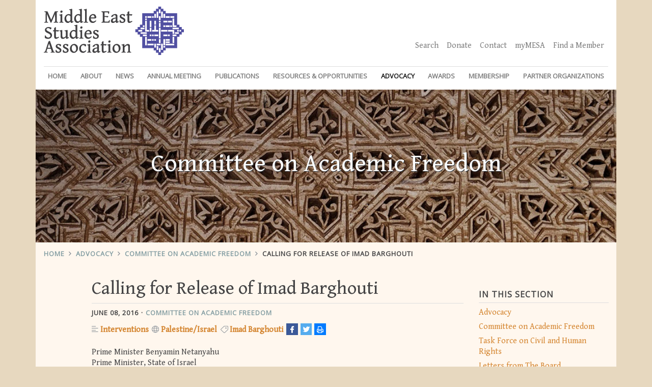

--- FILE ---
content_type: text/html; charset=UTF-8
request_url: https://mesana.org/advocacy/committee-on-academic-freedom/2016/06/08/calling-for-release-of-imad-barghouti
body_size: 6443
content:
<!DOCTYPE html><html
lang="en"><head>
<title>Middle East Studies Association</title><meta
charset="utf-8"><meta
name="viewport" content="width=device-width, initial-scale=1"><link
rel="canonical" href="https://mesana.org/advocacy/committee-on-academic-freedom/2016/06/08/calling-for-release-of-imad-barghouti"><meta
property="description" content="Letter to Israeli state authorities demanding the release of Al-Quds University Prof. Imad Barghouti, who despite a military judge's ruling on 26 May of insufficient evidence for the charge of “incitement” in alleged Facebook posts continues to be under detention under the same charge."><meta
property="og:type" content="website" /><meta
property="og:url" content="https://mesana.org/advocacy/committee-on-academic-freedom/2016/06/08/calling-for-release-of-imad-barghouti"><meta
property="og:title" content="Middle East Studies Association"><meta
property="og:updated_time" content="2018-03-14T12:01:32-04:00"><meta
property="og:description" content="Letter to Israeli state authorities demanding the release of Al-Quds University Prof. Imad Barghouti, who despite a military judge's ruling on 26 May of insufficient evidence for the charge of “incitement” in alleged Facebook posts continues to be under detention under the same charge."><meta
property="og:site_name" content="Middle East Studies Association"><meta
property="og:locale" content="en_US"><meta
property="og:image" content="https://mesana.org/imgs/mesa-og-image.jpg"><meta
name="twitter:card" content="summary"><meta
name="twitter:site" content="@MESA_1966"><meta
name="twitter:creator" content="@MESA_1966"><meta
name="twitter:url" content="https://mesana.org/advocacy/committee-on-academic-freedom/2016/06/08/calling-for-release-of-imad-barghouti"><meta
name="twitter:title" content="Middle East Studies Association"><meta
name="twitter:description" content="Letter to Israeli state authorities demanding the release of Al-Quds University Prof. Imad Barghouti, who despite a military judge's ruling on 26 May of insufficient evidence for the charge of “incitement” in alleged Facebook posts continues to be under detention under the same charge."><meta
name="twitter:image" content="https://mesana.org/imgs/mesa-og-image.jpg"><link
rel="stylesheet" href="https://mesana.org/css/all.css?t=1522195592"><link
rel="stylesheet" href="https://fonts.googleapis.com/css?family=Gentium+Book+Basic|Open+Sans"><link
rel="alternate" type="application/rss+xml" title="RSS" href="https://mesana.org/feeds"></head><body
class="detail"><div
class="wrapper">

<header
id="global-header"><div
class="section container">
<div
class="navbars-wrapper">
<nav
id="utility-nav" class="navbar navbar-expand-lg navbar-light">
<a
class="navbar-brand" href="https://mesana.org"><img
src="https://mesana.org/imgs/MESA-Logo-Standard@1x.png" srcset="https://mesana.org/imgs/MESA-Logo-Standard@1x.png 1x, https://mesana.org/imgs/MESA-Logo-Standard@2x.png 2x" alt="Middle East Studies Association"></a><div
id="utility-menu" class="collapse navbar-collapse"><ul
class="navbar-nav ml-auto nav-pills"><li
class="nav-item"><a
class="nav-link" href="https://mesana.org/search">Search</a></li><li
class="nav-item"><a
class="nav-link" href="https://mesana.org/donate">Donate</a></li><li
class="nav-item"><a
class="nav-link" href="https://mesana.org/contact">Contact</a></li><li
class="nav-item"><a
class="nav-link" href="https://my-mesa.org"
target="_blank">myMESA</a></li><li
class="nav-item"><a
class="nav-link"
href="https://my-mesa.org/directory"
target="_blank">Find a Member</a></li></ul></div>
</nav>
<nav
id="primary-nav" class="navbar navbar-expand-lg navbar-light"><button
class="navbar-toggler" type="button" data-toggle="collapse" data-target="#navbarSupportedContent" aria-controls="navbarSupportedContent" aria-expanded="false" aria-label="Toggle navigation">
<span
class="navbar-toggler-icon"></span>
</button><div
class="collapse navbar-collapse" id="navbarSupportedContent"><ul
class="navbar-nav d-flex flex-column flex-lg-row justify-content-between justify-content-lg-between text-lg-center"><li
class="nav-link"><a
href="https://mesana.org/" id="homelink">Home</a></li><li
class="nav-item dropdown">
<a
class="nav-link dropdown-toggle" href="#" id="aboutDropdown" role="button" data-toggle="dropdown" aria-haspopup="true" aria-expanded="false">About</a><div
class="dropdown-menu" aria-labelledby="aboutDropdown">
<a
class="dropdown-item" href="https://mesana.org/about">About</a>
<a
class="dropdown-item" href="/about/board-of-directors">Board of Directors</a>
<a
class="dropdown-item" href="/about/previous-boards">Previous Boards</a>
<a
class="dropdown-item" href="/about/founding-fellows">Founding Fellows</a>
<a
class="dropdown-item" href="/about/honorary-fellows">Honorary Fellows</a>
<a
class="dropdown-item" href="/about/mesa-staff">MESA Staff</a>
<a
class="dropdown-item" href="/about/committees">Committees</a>
<a
class="dropdown-item" href="/about/resolutions">Resolutions</a></div></li><li
class="nav-item dropdown">
<a
class="nav-link dropdown-toggle" href="#" id="newsDropdown" role="button" data-toggle="dropdown" aria-haspopup="true" aria-expanded="false">News</a><div
class="dropdown-menu" aria-labelledby="newsDropdown">
<a
class="dropdown-item" href="https://mesana.org/news">Recent</a>
<a
class="dropdown-item" href="https://mesana.org/news/category/press-releases" rel="https://mesana.org/news">Press Releases</a>
<a
class="dropdown-item" href="https://mesana.org/news/category/memos" rel="https://mesana.org/news">Memos</a>
<a
class="dropdown-item" href="https://mesana.org/news/category/links-to-resources" rel="https://mesana.org/news">Links to Resources</a>
<a
class="dropdown-item" href="https://mesana.org/news/category/member-acknowledgments" rel="https://mesana.org/news">Member Acknowledgments</a></div></li><li
class="nav-item dropdown">
<a
class="nav-link dropdown-toggle" href="#" id="annualMeetingDropdown" role="button" data-toggle="dropdown" aria-haspopup="true" aria-expanded="false">Annual Meeting</a><div
class="dropdown-menu" aria-labelledby="annualMeetingDropdown">
<a
class="dropdown-item" href="https://mesana.org/annual-meeting">Annual Meeting</a>
<a
class="dropdown-item" href="https://mesana.org/annual-meeting/current-meeting">Current Meeting</a>
<a
class="dropdown-item" href="https://mesana.org/annual-meeting/book-exhibit">Book Exhibit</a>
<a
class="dropdown-item" href="https://mesana.org/annual-meeting/floor-plan">Book Exhibit Floor Plan</a>
<a
class="dropdown-item" href="https://mesana.org/annual-meeting/hotel">Hotel</a>
<a
class="dropdown-item" href="https://mesana.org/annual-meeting/chairs">Chairs</a>
<a
class="dropdown-item" href="https://mesana.org/annual-meeting/sponsorships">Sponsorships</a>
<a
class="dropdown-item" href="https://mesana.org/annual-meeting/film-festival">Film Festival</a>
<a
class="dropdown-item" href="https://mesana.org/annual-meeting/call-for-papers">Call for Papers</a>
<a
class="dropdown-item" href="https://mesana.org/annual-meeting/call-for-participation">Call for Participation</a>
<a
class="dropdown-item" href="https://mesana.org/annual-meeting/registration">Registration</a>
<a
class="dropdown-item" href="https://mesana.org/annual-meeting/meetings-in-conjunction">Meetings in Conjunction</a>
<a
class="dropdown-item" href="https://mesana.org/annual-meeting/press-policy">Press Policy</a>
<a
class="dropdown-item" href="https://mesana.org/annual-meeting/roommate-locator">Roommate Locator</a>
<a
class="dropdown-item" href="https://mesana.org/annual-meeting/travel">Travel</a>
<a
class="dropdown-item" href="https://mesana.org/annual-meeting/undergraduate-workshop">Undergraduate Workshop</a>
<a
class="dropdown-item" href="https://mesana.org/annual-meeting/program">Program</a>
<a
class="dropdown-item" href="https://mesana.org/annual-meeting/previous-meetings">Previous Meetings</a>
<a
class="dropdown-item" href="https://mesana.org/annual-meeting/future-meetings">Future Meetings</a></div></li><li
class="nav-item dropdown">
<a
class="nav-link dropdown-toggle" href="#" id="pubsDropdown" role="button" data-toggle="dropdown" aria-haspopup="true" aria-expanded="false">Publications</a><div
class="dropdown-menu" aria-labelledby="pubsDropdown">
<a
class="dropdown-item" href="https://mesana.org/publications">Publications</a>
<a
class="dropdown-item" href="https://mesana.org/publications/ijmes">IJMES</a>
<a
class="dropdown-item" href="https://mesana.org/publications/romes">RoMES</a>
<a
class="dropdown-item" href="https://mesana.org/publications/imes">IMES</a>
<a
class="dropdown-item" href="https://mesana.org/publications/advertising">Advertising</a></div></li><li
class="nav-item dropdown">
<a
class="nav-link dropdown-toggle" href="#" id="resOppsDropdown" role="button" data-toggle="dropdown" aria-haspopup="true" aria-expanded="false">Resources &amp; Opportunities</a><div
class="dropdown-menu" aria-labelledby="resOpsDropdown">
<a
class="dropdown-item" href="/resources-and-opportunities">Resources and Opportunities</a>
<a
class="dropdown-item" href="/resources-and-opportunities/stay-connected">Stay Connected</a>
<a
class="dropdown-item" href="/resources-and-opportunities/textbook">ACLS Humanities E-Book</a>
<a
class="dropdown-item" href="/resources-and-opportunities/external-links">External Links</a>
<a
class="dropdown-item" href="/resources-and-opportunities/mesa-web-posting-form">MESA Web Posting Form</a>
<a
class="dropdown-item" href="/resources-and-opportunities/guidelines-for-evaluating-digital-scholarship">MESA Guidelines for Evaluating Digital Scholarship</a>
<a
class="dropdown-item" href="https://mesana.org/resources-and-opportunities/category/announcements" rel="https://mesana.org/resources-and-opportunities">Announcements</a>
<a
class="dropdown-item" href="https://mesana.org/resources-and-opportunities/category/calls-for-submissions" rel="https://mesana.org/resources-and-opportunities">Calls for Submissions</a>
<a
class="dropdown-item" href="https://mesana.org/resources-and-opportunities/category/conferences" rel="https://mesana.org/resources-and-opportunities">Conferences</a>
<a
class="dropdown-item" href="https://mesana.org/resources-and-opportunities/category/employment" rel="https://mesana.org/resources-and-opportunities">Employment</a>
<a
class="dropdown-item" href="https://mesana.org/resources-and-opportunities/category/grants-and-competitions" rel="https://mesana.org/resources-and-opportunities">Grants &amp; Competitions</a>
<a
class="dropdown-item" href="https://mesana.org/resources-and-opportunities/category/summer-institutes" rel="https://mesana.org/resources-and-opportunities">Summer Institutes</a>
<a
class="dropdown-item" href="https://mesana.org/resources-and-opportunities/category/virtual-events" rel="https://mesana.org/resources-and-opportunities">Virtual Events</a></div></li><li
class="nav-item dropdown">
<a
class="nav-link active dropdown-toggle" href="#" id="advocacyDropdown" role="button" data-toggle="dropdown" aria-haspopup="true" aria-expanded="false">Advocacy</a><div
class="dropdown-menu" aria-labelledby="advocacyDropdown">
<a
class="dropdown-item" href="https://mesana.org/advocacy">Advocacy</a>
<a
class="dropdown-item" class="dropdown-item" href="https://mesana.org/advocacy/committee-on-academic-freedom">Committee on Academic Freedom</a>
<a
class="dropdown-item" href="https://mesana.org/advocacy/task-force-on-civil-and-human-rights">Task Force on Civil and Human Rights</a>
<a
class="dropdown-item" href="https://mesana.org/advocacy/letters-from-the-board">Letters from the Board</a>
<a
class="dropdown-item" href="https://mesana.org/advocacy/global-academy">Global Academy</a></div></li><li
class="nav-item dropdown">
<a
class="nav-link dropdown-toggle" href="#" id="awardsDropdown" role="button" data-toggle="dropdown" aria-haspopup="true" aria-expanded="false">Awards</a><div
class="dropdown-menu" aria-labelledby="awardsDropdown">
<a
class="dropdown-item" href="https://mesana.org/awards">Awards</a>
<a
class="dropdown-item" href="https://mesana.org/awards/category/mesa-book-awards" rel="https://mesana.org/awards">MESA Book Awards</a>
<a
class="dropdown-item" href="https://mesana.org/awards/category/albert-hourani-book-award" rel="https://mesana.org/awards">Albert Hourani Book Award</a>
<a
class="dropdown-item" href="https://mesana.org/awards/category/nikki-keddie-book-award" rel="https://mesana.org/awards">Nikki Keddie Book Award</a>
<a
class="dropdown-item" href="https://mesana.org/awards/category/fatema-mernissi-book-award" rel="https://mesana.org/awards">Fatema Mernissi Book Award</a>
<a
class="dropdown-item" href="https://mesana.org/awards/category/mesa-mentoring-award" rel="https://mesana.org/awards">MESA Mentoring Award</a>
<a
class="dropdown-item" href="https://mesana.org/awards/category/jere-l-bacharach-service-award" rel="https://mesana.org/awards">Jere L. Bacharach Service Award</a>
<a
class="dropdown-item" href="https://mesana.org/awards/category/mesa-academic-freedom-award" rel="https://mesana.org/awards">MESA Academic Freedom Award</a>
<a
class="dropdown-item" href="https://mesana.org/awards/category/roger-owen-book-award" rel="https://mesana.org/awards">Roger Owen Book Award</a>
<a
class="dropdown-item" href="https://mesana.org/awards/category/houshang-pourshariati-iranian-studies-book-award" rel="https://mesana.org/awards">Houshang Pourshariati Iranian Studies Book Award</a>
<a
class="dropdown-item" href="https://mesana.org/awards/category/malcolm-h-kerr-dissertation-awards" rel="https://mesana.org/awards">Malcolm H. Kerr Dissertation Awards</a>
<a
class="dropdown-item" href="https://mesana.org/awards/category/wadad-kadi-travel-fellowships-for-doctoral-students" rel="https://mesana.org/awards">Wadad Kadi Travel Fellowships for Doctoral Students</a>
<a
class="dropdown-item" href="https://mesana.org/awards/category/mesa-undergraduate-education-award" rel="https://mesana.org/awards">MESA Undergraduate Education Award</a>
<a
class="dropdown-item" href="https://mesana.org/awards/category/mesa-graduate-student-paper-prize" rel="https://mesana.org/awards">MESA Graduate Student Paper Prize</a></div></li><li
class="nav-item dropdown">
<a
class="nav-link dropdown-toggle" href="#" id="membershipDropdown" role="button" data-toggle="dropdown" aria-haspopup="true" aria-expanded="false">Membership</a><div
class="dropdown-menu" aria-labelledby="membershipDropdown">
<a
class="dropdown-item" href="https://mesana.org/membership">Membership</a>
<a
class="dropdown-item" href="https://mesana.org/membership/become-a-member">Become a Member</a>
<a
class="dropdown-item" href="https://mesana.org/membership/institutional-members">Institutional Members</a>
<a
class="dropdown-item" href="https://mesana.org/membership/focus-groups">Focus Groups</a></div></li><li
class="nav-item dropdown dropdown-menu-right">
<a
class="nav-link dropdown-toggle" href="#" id="partnersDropdown" role="button" data-toggle="dropdown" aria-haspopup="true" aria-expanded="false">Partner Organizations</a><div
class="dropdown-menu dropdown-menu-right" aria-labelledby="partnersDropdown">
<a
class="dropdown-item" href="https://mesana.org/partner-organizations">Partner Organizations</a>
<a
class="dropdown-item" href="https://mesana.org/partner-organizations/category/affiliated-organizations" rel="https://mesana.org/partner-organizations">Affiliated Organizations</a>
<a
class="dropdown-item" href="https://mesana.org/partner-organizations/category/academic-freedom-partners" rel="https://mesana.org/partner-organizations">Academic Freedom Partners</a></div></li></ul></div>
</nav></div>
<div
class="jumbotron banner" style="background-image: url('https://mesana.org/imgs/banners/banner-dowdy-6.jpg');"><div>Committee on Academic Freedom</div></div>
<nav
aria-label="breadcrumb" role="navigation"><ol
class="breadcrumb"><li
class="breadcrumb-item one"><a
href="https://mesana.org">Home</a></li><li
class="breadcrumb-item two"><a
href="https://mesana.org/advocacy">Advocacy</a></li><li
class="breadcrumb-item three"><a
href="https://mesana.org/advocacy/committee-on-academic-freedom">Committee on Academic Freedom</a></li><li
class="breadcrumb-item four"><a
href="https://mesana.org/advocacy/committee-on-academic-freedom/2016/06/08/calling-for-release-of-imad-barghouti">Calling for Release of Imad Barghouti</a></li></ol>
</nav></div>
</header>
<main><div
class="container"><div
class="row justify-content-end"><div
class="col-lg-3 order-1 sidebar">
<nav><h3>In This Section</h3><div
class="list-group">
<a
class="list-group-item list-group-item-action" href="https://mesana.org/advocacy">Advocacy</a>
<a
class="list-group-item list-group-item-action" href="https://mesana.org/advocacy/committee-on-academic-freedom">Committee on Academic Freedom</a>
<a
class="list-group-item list-group-item-action" href="https://mesana.org/advocacy/task-force-on-civil-and-human-rights">Task Force on Civil and Human Rights</a>
<a
class="list-group-item list-group-item-action" href="https://mesana.org/advocacy/letters-from-the-board">Letters from The Board</a>
<a
class="list-group-item list-group-item-action" href="https://mesana.org/advocacy/global-academy">Global Academy</a></div>
</nav>
<nav><h3>Categories</h3><div
class="list-group">
<a
href="https://mesana.org/advocacy/committee-on-academic-freedom" class="list-group-item list-group-item-action">All</a><a
href="https://mesana.org/advocacy/committee-on-academic-freedom/category/interventions" class="list-group-item list-group-item-action">Interventions</a><a
href="https://mesana.org/advocacy/committee-on-academic-freedom/category/responses" class="list-group-item list-group-item-action">Responses</a><a
href="https://mesana.org/advocacy/committee-on-academic-freedom/category/updates" class="list-group-item list-group-item-action">Updates</a><a
href="https://mesana.org/advocacy/committee-on-academic-freedom/category/resources" class="list-group-item list-group-item-action">Resources</a></div>
</nav>
<nav><h3>Countries</h3><div
class="list-group"><a
href="https://mesana.org/advocacy/committee-on-academic-freedom/-/-/algeria">Algeria</a><a
href="https://mesana.org/advocacy/committee-on-academic-freedom/-/-/armenia">Armenia</a><a
href="https://mesana.org/advocacy/committee-on-academic-freedom/-/-/bahrain">Bahrain</a><a
href="https://mesana.org/advocacy/committee-on-academic-freedom/-/-/canada">Canada</a><a
href="https://mesana.org/advocacy/committee-on-academic-freedom/-/-/egypt">Egypt</a><a
href="https://mesana.org/advocacy/committee-on-academic-freedom/-/-/europe">Europe</a><a
href="https://mesana.org/advocacy/committee-on-academic-freedom/-/-/iran">Iran</a><a
href="https://mesana.org/advocacy/committee-on-academic-freedom/-/-/iraq">Iraq</a><a
href="https://mesana.org/advocacy/committee-on-academic-freedom/-/-/italy">Italy</a><a
href="https://mesana.org/advocacy/committee-on-academic-freedom/-/-/jordan">Jordan</a><a
href="https://mesana.org/advocacy/committee-on-academic-freedom/-/-/kuwait">Kuwait</a><a
href="https://mesana.org/advocacy/committee-on-academic-freedom/-/-/lebanon">Lebanon</a><a
href="https://mesana.org/advocacy/committee-on-academic-freedom/-/-/libya">Libya</a><a
href="https://mesana.org/advocacy/committee-on-academic-freedom/-/-/morocco">Morocco</a><a
href="https://mesana.org/advocacy/committee-on-academic-freedom/-/-/north-america">North America</a><a
href="https://mesana.org/advocacy/committee-on-academic-freedom/-/-/palestine-israel">Palestine/Israel</a><a
href="https://mesana.org/advocacy/committee-on-academic-freedom/-/-/qatar">Qatar</a><a
href="https://mesana.org/advocacy/committee-on-academic-freedom/-/-/saudi-arabia">Saudi Arabia</a><a
href="https://mesana.org/advocacy/committee-on-academic-freedom/-/-/sudan">Sudan</a><a
href="https://mesana.org/advocacy/committee-on-academic-freedom/-/-/syria">Syria</a><a
href="https://mesana.org/advocacy/committee-on-academic-freedom/-/-/tunisia">Tunisia</a><a
href="https://mesana.org/advocacy/committee-on-academic-freedom/-/-/turkey">Turkey</a><a
href="https://mesana.org/advocacy/committee-on-academic-freedom/-/-/uae">UAE</a><a
href="https://mesana.org/advocacy/committee-on-academic-freedom/-/-/uk">UK</a><a
href="https://mesana.org/advocacy/committee-on-academic-freedom/-/-/us">US</a><a
href="https://mesana.org/advocacy/committee-on-academic-freedom/-/-/uzbekistan">Uzbekistan</a><a
href="https://mesana.org/advocacy/committee-on-academic-freedom/-/-/yemen">Yemen</a><a
href="https://mesana.org/advocacy/committee-on-academic-freedom/-/-/yugoslavia">Yugoslavia</a></div>
</nav>
<div
class="sidebar"><img
src="https://mesana.org/imgs/CAF-1200x1200.jpg" /><p>&nbsp;</p><h3>Contact CAF</h3><p>Middle East Studies Association of North America, Inc.</p><p>3542 N. Geronimo Avenue<br
/>
Tucson, AZ 85705</p><p>520 333-2577 phone<br
/>
520 207-3166 fax</p><p><a href="/cdn-cgi/l/email-protection#accfcdcaecc1c9dfcdc2cd82c3decb"><span class="__cf_email__" data-cfemail="ccafadaa8ca1a9bfada2ade2a3beab">[email&#160;protected]</span></a><br
/>
<a
href="http://www.mesana.org">www.mesana.org</a></p></div></div><div
class="col-lg-8 order-0 page-copy"><div
class="heading"><h1>Calling for Release of Imad Barghouti</h1></div>



<article><ul
class="meta"><li><time
datetime="2016-06-08T03:00:00-04:00">June 08, 2016</time></li><li><a
href="https://mesana.org/advocacy/committee-on-academic-freedom">Committee on Academic Freedom</a></li></ul>
<ul
class="taxonomy"><li><ul
class="categories"><li><i
class="fal fa-align-left"></i> <a
href="https://mesana.org/advocacy/committee-on-academic-freedom/category/interventions">Interventions</a></li></ul></li><li><ul
class="categories"><li><i
class="fal fa-globe"></i> <a
href="https://mesana.org/advocacy/committee-on-academic-freedom/-/-/palestine-israel">Palestine/Israel</a></li></ul></li><li>
<i
class="fal fa-tag"></i>&nbsp;<ul
class="tags"><li><a
href="https://mesana.org/advocacy/committee-on-academic-freedom/-/-/-/Imad+Barghouti">Imad Barghouti</a></li></ul></li><li><div
class="st-custom-button fb" data-network="facebook"><i
class="fab fa-facebook-f"></i></div></li><li><div
class="st-custom-button tw" data-network="twitter"><i
class="fab fa-twitter"></i></div></li><li><div
class="st-custom-button print" onclick="window.print();"><i
class="far fa-print"></i></div></li></ul>
<p>Prime Minister Benyamin Netanyahu<br
/>
Prime Minister, State of Israel<br
/>
Prime Minister&rsquo;s Office<br
/>
3 Kaplan St<br
/>
P.O.B. 187<br
/>
Kiryat Ben-Gurion<br
/>
Jerusalem, 91919 Israel<br
/>
Fax: +972-2-566-4838<br
/>
<a href="/cdn-cgi/l/email-protection" class="__cf_email__" data-cfemail="97e7fac8f2f9f0d7e7faf8b9f0f8e1b9fefb">[email&#160;protected]</a>&nbsp;<br
/>
<br
/>
Minister of Justice Ayelet Shaked<br
/>
29 Salah-a-Din Street&nbsp;<br
/>
P.O. Box 49049&nbsp;<br
/>
91490 Jerusalem<br
/>
Fax: +972-2-628-7757<br
/>
<a href="/cdn-cgi/l/email-protection" class="__cf_email__" data-cfemail="6a070b04090b062a001f191e03090f440d051c440306">[email&#160;protected]</a></p><p>Minister of Defense Moshe Ya&rsquo;alon<br
/>
Israel Ministry of Defense<br
/>
P.O. Box 7093<br
/>
Hakirya,&nbsp;<br
/>
Tel Aviv 61070, Israel<br
/>
Fax: +972-3-697-7458</p><p>Minister of Education Naftali Bennet<br
/>
Minister of Higher Education<br
/>
Chairman, Council for Higher Education of Israel<br
/>
Fax: +972-2-649-6011<br
/>
<a href="/cdn-cgi/l/email-protection" class="__cf_email__" data-cfemail="1b75797e757e6f5b70757e68687e6f357c746d357277">[email&#160;protected]</a></p><p>Dear Prime Minister and Ministers,</p><p>We write to you on behalf of the Committee on Academic Freedom of the Middle East Studies Association of North America (MESA) to express our dismay at the continuing detention of Imad Barghouti, Professor of Theoretical Space Plasma Physics at Al-Quds University. We have already written once, on 16 May 2016, calling for Professor Barghouti&rsquo;s release from this illegal administrative detention. Although we were pleased to learn on 26 May that he was to be released the following Sunday, we were dismayed when military prosecutors, on 29 May, filed charges of "incitement" against him, leading to the cancellation of his release.</p><p>MESA was founded in 1966 to promote scholarship and teaching on the Middle East and North Africa. The preeminent organization in the field, MESA publishes the <em>International Journal of Middle East Studies </em>and has nearly 3,000 members worldwide. MESA is committed to ensuring academic freedom of expression, both within the region and in connection with the study of the region in North America and elsewhere.</p><p>Professor Barghouti is a former National Aeronautics and Space Administration (NASA) employee, an internationally renowned scientist, and a pillar of Al-Quds University&rsquo;s academic community. On 26 May, following expressions of concern by a host of Palestinian and international scientists, physicists, and academics, an Israeli military judge ordered Professor Barghouti&rsquo;s release on the grounds that there was &ldquo;insufficient evidence&rdquo; to charge him with &ldquo;incitement&rdquo; for alleged Facebook posts. Despite this ruling, on 29 May, Israeli military prosecutors filed charges of &ldquo;incitement&rdquo; against Professor Barghouti and requested that he remain in detention as they prepared to put him on trial. Hence, he was not released from prison as the judge had ordered.&nbsp;</p><p>Professor Barghouti has been under administrative detention since his arrest by the Israeli army on Sunday 24 April 2016 at the Nabi Saleh checkpoint northwest of Ramallah. This is the second instance of Professor Barghouti&rsquo;s arrest and administrative detention. On 6 December 2014, the Israeli authorities detained Professor Barghouti on his way to a congress organized by the Arab Association of Astronomy and Space Sciences, of which he is a founding member. There were no charges filed against him at that time, but unconfirmed reports suggested that his arrest resulted from his opposition to Israel&rsquo;s assault on Gaza in 2014. We wrote to you on 14 January 2015 and called upon you to release Professor Barghouti.</p><p>In the current case, just as in the previous one, Israel&rsquo;s use of emergency regulations dating back to British Mandatory rule violates Professor Barghouti&rsquo;s basic rights as well as international law more broadly. As an occupying power, Israel is bound by the Fourth Geneva Convention to inform individuals of the reason for their arrest as well as to facilitate a speedy and fair trial. The Israeli military prosecutors&rsquo; charge of &ldquo;incitement&rdquo; on Facebook is completely groundless as well as a violation of academic freedom and freedom of expression as enshrined in the Universal Declaration of Human Rights and the International Covenant on Economic, Social and Cultural Rights. We urge you to respect the initial decision of the Israeli military judge and release Professor Barghouti without further delay.&nbsp;</p><p>We await your response.</p><p>Sincerely,</p><p>Beth Baron&nbsp;&nbsp;&nbsp;&nbsp;&nbsp;&nbsp;&nbsp;&nbsp;&nbsp;&nbsp;&nbsp;&nbsp;&nbsp;&nbsp;&nbsp;&nbsp;&nbsp;&nbsp;&nbsp;&nbsp;&nbsp;&nbsp;&nbsp;&nbsp;&nbsp;&nbsp;&nbsp;&nbsp;&nbsp;&nbsp;&nbsp;&nbsp;&nbsp;&nbsp;&nbsp;&nbsp;&nbsp;&nbsp;&nbsp;&nbsp;&nbsp;&nbsp;&nbsp;&nbsp;&nbsp;&nbsp;&nbsp;&nbsp;&nbsp;&nbsp;&nbsp;&nbsp;&nbsp;&nbsp;&nbsp;&nbsp;&nbsp;&nbsp;&nbsp;&nbsp;&nbsp;&nbsp;&nbsp;&nbsp;&nbsp;&nbsp;&nbsp;&nbsp;&nbsp;&nbsp;&nbsp;&nbsp;&nbsp;&nbsp;&nbsp;&nbsp;&nbsp;&nbsp;&nbsp;&nbsp;<br
/>
MESA President<br
/>
Professor, City University of New York</p><p>Amy W. Newhall<br
/>
MESA Executive Director<br
/>
Associate Professor, University of Arizona</p>


</article><p><a
href="https://mesana.org/advocacy/committee-on-academic-freedom" class="btn btn-primary back">Back</a></p>
</div></div></div></main></div>
<div
id="newsletter-signup" class="section container bg-bright"><div
class="row justify-content-center"><div
class="col-8"><h2>Stay Connected</h2><p
class="centered">MESA offers several ways to stay connected: Twitter, Instagram, Facebook, as well as listservs and trusty email notifications. To find out more, please follow the link below.</p><p
class="centered"><a
class="btn btn-tertiary" href="https://mesana.org/resources-and-opportunities/stay-connected">Connect Now</a></p></div></div></div>
<footer><div
class="section container"><div
class="row"><div
class="col-lg-8 col-sm-12"><p><a
href="https://mesana.org"><img
src="https://mesana.org/imgs/MESA-Logo-Inverted@2x.png" srcset="https://mesana.org/imgs/MESA-Logo-Inverted@1x.png 1x, https://mesana.org/imgs/MESA-Logo-Inverted@2x.png 2x"></a></p><h3>Contact MESA</h3><p>Middle East Studies Association of North America, Inc.<br>
3542 N. Geronimo Avenue<br>
Tucson, AZ 85705</p><p>520 333-2577 phone<br>
520 207-3166 fax</p><p><a href="/cdn-cgi/l/email-protection#5a293f39283f2e3b28333b2e1a373f293b343b7435283d"><span class="__cf_email__" data-cfemail="186b7d7b6a7d6c796a71796c58757d6b79767936776a7f">[email&#160;protected]</span></a></p><p><a
href="https://mesana.org">www.mesana.org</a></p></div><div
class="col-lg-4 col-sm-12"><ul
class="social-icons"><li
class="twitter"><a
href="https://twitter.com/MESA_1966"><i
class="fab fa-twitter-square"></i></a></li><li
class="facebook"><a
href="https://www.facebook.com/MiddleEastStudiesAssoc/"><i
class="fab fa-facebook-square"></i></a></li></ul></div></div></div>
</footer>

<script data-cfasync="false" src="/cdn-cgi/scripts/5c5dd728/cloudflare-static/email-decode.min.js"></script><script src="https://code.jquery.com/jquery-3.3.1.min.js" integrity="sha256-FgpCb/KJQlLNfOu91ta32o/NMZxltwRo8QtmkMRdAu8=" crossorigin="anonymous"></script> <script type="text/javascript" src="https://mesana.org/js/bundle.js?t=1522195592"></script> <script>(function($){$('a.back').backButton();})(jQuery)</script>  <script async src="https://www.googletagmanager.com/gtag/js?id=UA-116223275-1"></script> <script>window.dataLayer = window.dataLayer || [];
  function gtag(){dataLayer.push(arguments);}
  gtag('js', new Date());
  gtag('config', 'UA-116223275-1');</script> <script type="text/javascript" src="//platform-api.sharethis.com/js/sharethis.js#property=5a8f10663c527d001363a6e2&product=custom-share-buttons"></script> </body></html>

--- FILE ---
content_type: application/javascript
request_url: https://mesana.org/js/bundle.js?t=1522195592
body_size: 29426
content:
!function(e,t){"object"==typeof exports&&"undefined"!=typeof module?module.exports=t():"function"==typeof define&&define.amd?define(t):e.Popper=t()}(this,function(){"use strict";function e(e){return e&&"[object Function]"==={}.toString.call(e)}function t(e,t){if(1!==e.nodeType)return[];var n=window.getComputedStyle(e,null);return t?n[t]:n}function n(e){return"HTML"===e.nodeName?e:e.parentNode||e.host}function o(e){if(!e||-1!==["HTML","BODY","#document"].indexOf(e.nodeName))return window.document.body;var r=t(e),i=r.overflow,f=r.overflowX,a=r.overflowY;return/(auto|scroll)/.test(i+a+f)?e:o(n(e))}function r(e){var n=e&&e.offsetParent,o=n&&n.nodeName;return o&&"BODY"!==o&&"HTML"!==o?-1!==["TD","TABLE"].indexOf(n.nodeName)&&"static"===t(n,"position")?r(n):n:window.document.documentElement}function i(e){return null!==e.parentNode?i(e.parentNode):e}function f(e,t){if(!(e&&e.nodeType&&t&&t.nodeType))return window.document.documentElement;var n=e.compareDocumentPosition(t)&Node.DOCUMENT_POSITION_FOLLOWING,o=n?e:t,a=n?t:e,s=document.createRange();s.setStart(o,0),s.setEnd(a,0);var p=s.commonAncestorContainer;if(e!==p&&t!==p||o.contains(a))return function(e){var t=e.nodeName;return"BODY"!==t&&("HTML"===t||r(e.firstElementChild)===e)}(p)?p:r(p);var l=i(e);return l.host?f(l.host,t):f(e,i(t).host)}function a(e){var t="top"===(arguments.length>1&&void 0!==arguments[1]?arguments[1]:"top")?"scrollTop":"scrollLeft",n=e.nodeName;if("BODY"===n||"HTML"===n){var o=window.document.documentElement;return(window.document.scrollingElement||o)[t]}return e[t]}function s(e,t){var n="x"===t?"Left":"Top",o="Left"===n?"Right":"Bottom";return+e["border"+n+"Width"].split("px")[0]+ +e["border"+o+"Width"].split("px")[0]}function p(e,t,n,o){return Math.max(t["offset"+e],t["scroll"+e],n["client"+e],n["offset"+e],n["scroll"+e],U()?n["offset"+e]+o["margin"+("Height"===e?"Top":"Left")]+o["margin"+("Height"===e?"Bottom":"Right")]:0)}function l(){var e=window.document.body,t=window.document.documentElement,n=U()&&window.getComputedStyle(t);return{height:p("Height",e,t,n),width:p("Width",e,t,n)}}function d(e){return z({},e,{right:e.left+e.width,bottom:e.top+e.height})}function u(e){var n={};if(U())try{n=e.getBoundingClientRect();var o=a(e,"top"),r=a(e,"left");n.top+=o,n.left+=r,n.bottom+=o,n.right+=r}catch(e){}else n=e.getBoundingClientRect();var i={left:n.left,top:n.top,width:n.right-n.left,height:n.bottom-n.top},f="HTML"===e.nodeName?l():{},p=f.width||e.clientWidth||i.right-i.left,u=f.height||e.clientHeight||i.bottom-i.top,c=e.offsetWidth-p,h=e.offsetHeight-u;if(c||h){var m=t(e);c-=s(m,"x"),h-=s(m,"y"),i.width-=c,i.height-=h}return d(i)}function c(e,n){var r=U(),i="HTML"===n.nodeName,f=u(e),s=u(n),p=o(e),l=t(n),c=+l.borderTopWidth.split("px")[0],h=+l.borderLeftWidth.split("px")[0],m=d({top:f.top-s.top-c,left:f.left-s.left-h,width:f.width,height:f.height});if(m.marginTop=0,m.marginLeft=0,!r&&i){var g=+l.marginTop.split("px")[0],v=+l.marginLeft.split("px")[0];m.top-=c-g,m.bottom-=c-g,m.left-=h-v,m.right-=h-v,m.marginTop=g,m.marginLeft=v}return(r?n.contains(p):n===p&&"BODY"!==p.nodeName)&&(m=function(e,t){var n=arguments.length>2&&void 0!==arguments[2]&&arguments[2],o=a(t,"top"),r=a(t,"left"),i=n?-1:1;return e.top+=o*i,e.bottom+=o*i,e.left+=r*i,e.right+=r*i,e}(m,n)),m}function h(e){var o=e.nodeName;return"BODY"!==o&&"HTML"!==o&&("fixed"===t(e,"position")||h(n(e)))}function m(e,t,r,i){var s={top:0,left:0},p=f(e,t);if("viewport"===i)s=function(e){var t=window.document.documentElement,n=c(e,t),o=Math.max(t.clientWidth,window.innerWidth||0),r=Math.max(t.clientHeight,window.innerHeight||0),i=a(t),f=a(t,"left");return d({top:i-n.top+n.marginTop,left:f-n.left+n.marginLeft,width:o,height:r})}(p);else{var u=void 0;"scrollParent"===i?"BODY"===(u=o(n(e))).nodeName&&(u=window.document.documentElement):u="window"===i?window.document.documentElement:i;var m=c(u,p);if("HTML"!==u.nodeName||h(p))s=m;else{var g=l(),v=g.height,b=g.width;s.top+=m.top-m.marginTop,s.bottom=v+m.top,s.left+=m.left-m.marginLeft,s.right=b+m.left}}return s.left+=r,s.top+=r,s.right-=r,s.bottom-=r,s}function g(e,t,n,o,r){var i=arguments.length>5&&void 0!==arguments[5]?arguments[5]:0;if(-1===e.indexOf("auto"))return e;var f=m(n,o,i,r),a={top:{width:f.width,height:t.top-f.top},right:{width:f.right-t.right,height:f.height},bottom:{width:f.width,height:f.bottom-t.bottom},left:{width:t.left-f.left,height:f.height}},s=Object.keys(a).map(function(e){return z({key:e},a[e],{area:function(e){return e.width*e.height}(a[e])})}).sort(function(e,t){return t.area-e.area}),p=s.filter(function(e){var t=e.width,o=e.height;return t>=n.clientWidth&&o>=n.clientHeight}),l=p.length>0?p[0].key:s[0].key,d=e.split("-")[1];return l+(d?"-"+d:"")}function v(e,t,n){return c(n,f(t,n))}function b(e){var t=window.getComputedStyle(e),n=parseFloat(t.marginTop)+parseFloat(t.marginBottom),o=parseFloat(t.marginLeft)+parseFloat(t.marginRight);return{width:e.offsetWidth+o,height:e.offsetHeight+n}}function w(e){var t={left:"right",right:"left",bottom:"top",top:"bottom"};return e.replace(/left|right|bottom|top/g,function(e){return t[e]})}function y(e,t,n){n=n.split("-")[0];var o=b(e),r={width:o.width,height:o.height},i=-1!==["right","left"].indexOf(n),f=i?"top":"left",a=i?"left":"top",s=i?"height":"width",p=i?"width":"height";return r[f]=t[f]+t[s]/2-o[s]/2,r[a]=n===a?t[a]-o[p]:t[w(a)],r}function O(e,t){return Array.prototype.find?e.find(t):e.filter(t)[0]}function E(t,n,o){return(void 0===o?t:t.slice(0,function(e,t,n){if(Array.prototype.findIndex)return e.findIndex(function(e){return e[t]===n});var o=O(e,function(e){return e[t]===n});return e.indexOf(o)}(t,"name",o))).forEach(function(t){t.function&&console.warn("`modifier.function` is deprecated, use `modifier.fn`!");var o=t.function||t.fn;t.enabled&&e(o)&&(n.offsets.popper=d(n.offsets.popper),n.offsets.reference=d(n.offsets.reference),n=o(n,t))}),n}function x(e,t){return e.some(function(e){var n=e.name;return e.enabled&&n===t})}function L(e){for(var t=[!1,"ms","Webkit","Moz","O"],n=e.charAt(0).toUpperCase()+e.slice(1),o=0;o<t.length-1;o++){var r=t[o],i=r?""+r+n:e;if(void 0!==window.document.body.style[i])return i}return null}function T(e,t,n,r){var i="BODY"===e.nodeName,f=i?window:e;f.addEventListener(t,n,{passive:!0}),i||T(o(f.parentNode),t,n,r),r.push(f)}function M(){this.state.eventsEnabled||(this.state=function(e,t,n,r){n.updateBound=r,window.addEventListener("resize",n.updateBound,{passive:!0});var i=o(e);return T(i,"scroll",n.updateBound,n.scrollParents),n.scrollElement=i,n.eventsEnabled=!0,n}(this.reference,this.options,this.state,this.scheduleUpdate))}function C(){this.state.eventsEnabled&&(window.cancelAnimationFrame(this.scheduleUpdate),this.state=function(e,t){return window.removeEventListener("resize",t.updateBound),t.scrollParents.forEach(function(e){e.removeEventListener("scroll",t.updateBound)}),t.updateBound=null,t.scrollParents=[],t.scrollElement=null,t.eventsEnabled=!1,t}(this.reference,this.state))}function N(e){return""!==e&&!isNaN(parseFloat(e))&&isFinite(e)}function k(e,t){Object.keys(t).forEach(function(n){var o="";-1!==["width","height","top","right","bottom","left"].indexOf(n)&&N(t[n])&&(o="px"),e.style[n]=t[n]+o})}function S(e){return k(e.instance.popper,e.styles),function(e,t){Object.keys(t).forEach(function(n){!1!==t[n]?e.setAttribute(n,t[n]):e.removeAttribute(n)})}(e.instance.popper,e.attributes),e.arrowElement&&Object.keys(e.arrowStyles).length&&k(e.arrowElement,e.arrowStyles),e}function W(e,t,n){var o=O(e,function(e){return e.name===t}),r=!!o&&e.some(function(e){return e.name===n&&e.enabled&&e.order<o.order});if(!r){var i="`"+t+"`",f="`"+n+"`";console.warn(f+" modifier is required by "+i+" modifier in order to work, be sure to include it before "+i+"!")}return r}function A(e){var t=arguments.length>1&&void 0!==arguments[1]&&arguments[1],n=V.indexOf(e),o=V.slice(n+1).concat(V.slice(0,n));return t?o.reverse():o}function B(e,t,n,o){var r=[0,0],i=-1!==["right","left"].indexOf(o),f=e.split(/(\+|\-)/).map(function(e){return e.trim()}),a=f.indexOf(O(f,function(e){return-1!==e.search(/,|\s/)}));f[a]&&-1===f[a].indexOf(",")&&console.warn("Offsets separated by white space(s) are deprecated, use a comma (,) instead.");var s=/\s*,\s*|\s+/,p=-1!==a?[f.slice(0,a).concat([f[a].split(s)[0]]),[f[a].split(s)[1]].concat(f.slice(a+1))]:[f];return(p=p.map(function(e,o){var r=(1===o?!i:i)?"height":"width",f=!1;return e.reduce(function(e,t){return""===e[e.length-1]&&-1!==["+","-"].indexOf(t)?(e[e.length-1]=t,f=!0,e):f?(e[e.length-1]+=t,f=!1,e):e.concat(t)},[]).map(function(e){return function(e,t,n,o){var r=e.match(/((?:\-|\+)?\d*\.?\d*)(.*)/),i=+r[1],f=r[2];if(!i)return e;if(0===f.indexOf("%")){var a=void 0;switch(f){case"%p":a=n;break;case"%":case"%r":default:a=o}return d(a)[t]/100*i}if("vh"===f||"vw"===f)return("vh"===f?Math.max(document.documentElement.clientHeight,window.innerHeight||0):Math.max(document.documentElement.clientWidth,window.innerWidth||0))/100*i;return i}(e,r,t,n)})})).forEach(function(e,t){e.forEach(function(n,o){N(n)&&(r[t]+=n*("-"===e[o-1]?-1:1))})}),r}for(var D=["native code","[object MutationObserverConstructor]"],H="undefined"!=typeof window,P=["Edge","Trident","Firefox"],j=0,I=0;I<P.length;I+=1)if(H&&navigator.userAgent.indexOf(P[I])>=0){j=1;break}var F=H&&function(e){return D.some(function(t){return(e||"").toString().indexOf(t)>-1})}(window.MutationObserver)?function(e){var t=!1,n=0,o=document.createElement("span");return new MutationObserver(function(){e(),t=!1}).observe(o,{attributes:!0}),function(){t||(t=!0,o.setAttribute("x-index",n),n+=1)}}:function(e){var t=!1;return function(){t||(t=!0,setTimeout(function(){t=!1,e()},j))}},R=void 0,U=function(){return void 0===R&&(R=-1!==navigator.appVersion.indexOf("MSIE 10")),R},Y=function(e,t){if(!(e instanceof t))throw new TypeError("Cannot call a class as a function")},q=function(){function e(e,t){for(var n=0;n<t.length;n++){var o=t[n];o.enumerable=o.enumerable||!1,o.configurable=!0,"value"in o&&(o.writable=!0),Object.defineProperty(e,o.key,o)}}return function(t,n,o){return n&&e(t.prototype,n),o&&e(t,o),t}}(),K=function(e,t,n){return t in e?Object.defineProperty(e,t,{value:n,enumerable:!0,configurable:!0,writable:!0}):e[t]=n,e},z=Object.assign||function(e){for(var t=1;t<arguments.length;t++){var n=arguments[t];for(var o in n)Object.prototype.hasOwnProperty.call(n,o)&&(e[o]=n[o])}return e},G=["auto-start","auto","auto-end","top-start","top","top-end","right-start","right","right-end","bottom-end","bottom","bottom-start","left-end","left","left-start"],V=G.slice(3),_={FLIP:"flip",CLOCKWISE:"clockwise",COUNTERCLOCKWISE:"counterclockwise"},X={placement:"bottom",eventsEnabled:!0,removeOnDestroy:!1,onCreate:function(){},onUpdate:function(){},modifiers:{shift:{order:100,enabled:!0,fn:function(e){var t=e.placement,n=t.split("-")[0],o=t.split("-")[1];if(o){var r=e.offsets,i=r.reference,f=r.popper,a=-1!==["bottom","top"].indexOf(n),s=a?"left":"top",p=a?"width":"height",l={start:K({},s,i[s]),end:K({},s,i[s]+i[p]-f[p])};e.offsets.popper=z({},f,l[o])}return e}},offset:{order:200,enabled:!0,fn:function(e,t){var n=t.offset,o=e.placement,r=e.offsets,i=r.popper,f=r.reference,a=o.split("-")[0],s=void 0;return s=N(+n)?[+n,0]:B(n,i,f,a),"left"===a?(i.top+=s[0],i.left-=s[1]):"right"===a?(i.top+=s[0],i.left+=s[1]):"top"===a?(i.left+=s[0],i.top-=s[1]):"bottom"===a&&(i.left+=s[0],i.top+=s[1]),e.popper=i,e},offset:0},preventOverflow:{order:300,enabled:!0,fn:function(e,t){var n=t.boundariesElement||r(e.instance.popper);e.instance.reference===n&&(n=r(n));var o=m(e.instance.popper,e.instance.reference,t.padding,n);t.boundaries=o;var i=t.priority,f=e.offsets.popper,a={primary:function(e){var n=f[e];return f[e]<o[e]&&!t.escapeWithReference&&(n=Math.max(f[e],o[e])),K({},e,n)},secondary:function(e){var n="right"===e?"left":"top",r=f[n];return f[e]>o[e]&&!t.escapeWithReference&&(r=Math.min(f[n],o[e]-("right"===e?f.width:f.height))),K({},n,r)}};return i.forEach(function(e){var t=-1!==["left","top"].indexOf(e)?"primary":"secondary";f=z({},f,a[t](e))}),e.offsets.popper=f,e},priority:["left","right","top","bottom"],padding:5,boundariesElement:"scrollParent"},keepTogether:{order:400,enabled:!0,fn:function(e){var t=e.offsets,n=t.popper,o=t.reference,r=e.placement.split("-")[0],i=Math.floor,f=-1!==["top","bottom"].indexOf(r),a=f?"right":"bottom",s=f?"left":"top",p=f?"width":"height";return n[a]<i(o[s])&&(e.offsets.popper[s]=i(o[s])-n[p]),n[s]>i(o[a])&&(e.offsets.popper[s]=i(o[a])),e}},arrow:{order:500,enabled:!0,fn:function(e,n){if(!W(e.instance.modifiers,"arrow","keepTogether"))return e;var o=n.element;if("string"==typeof o){if(!(o=e.instance.popper.querySelector(o)))return e}else if(!e.instance.popper.contains(o))return console.warn("WARNING: `arrow.element` must be child of its popper element!"),e;var r=e.placement.split("-")[0],i=e.offsets,f=i.popper,a=i.reference,s=-1!==["left","right"].indexOf(r),p=s?"height":"width",l=s?"Top":"Left",u=l.toLowerCase(),c=s?"left":"top",h=s?"bottom":"right",m=b(o)[p];a[h]-m<f[u]&&(e.offsets.popper[u]-=f[u]-(a[h]-m)),a[u]+m>f[h]&&(e.offsets.popper[u]+=a[u]+m-f[h]);var g=a[u]+a[p]/2-m/2,v=t(e.instance.popper,"margin"+l).replace("px",""),w=g-d(e.offsets.popper)[u]-v;return w=Math.max(Math.min(f[p]-m,w),0),e.arrowElement=o,e.offsets.arrow={},e.offsets.arrow[u]=Math.round(w),e.offsets.arrow[c]="",e},element:"[x-arrow]"},flip:{order:600,enabled:!0,fn:function(e,t){if(x(e.instance.modifiers,"inner"))return e;if(e.flipped&&e.placement===e.originalPlacement)return e;var n=m(e.instance.popper,e.instance.reference,t.padding,t.boundariesElement),o=e.placement.split("-")[0],r=w(o),i=e.placement.split("-")[1]||"",f=[];switch(t.behavior){case _.FLIP:f=[o,r];break;case _.CLOCKWISE:f=A(o);break;case _.COUNTERCLOCKWISE:f=A(o,!0);break;default:f=t.behavior}return f.forEach(function(a,s){if(o!==a||f.length===s+1)return e;o=e.placement.split("-")[0],r=w(o);var p=e.offsets.popper,l=e.offsets.reference,d=Math.floor,u="left"===o&&d(p.right)>d(l.left)||"right"===o&&d(p.left)<d(l.right)||"top"===o&&d(p.bottom)>d(l.top)||"bottom"===o&&d(p.top)<d(l.bottom),c=d(p.left)<d(n.left),h=d(p.right)>d(n.right),m=d(p.top)<d(n.top),g=d(p.bottom)>d(n.bottom),v="left"===o&&c||"right"===o&&h||"top"===o&&m||"bottom"===o&&g,b=-1!==["top","bottom"].indexOf(o),O=!!t.flipVariations&&(b&&"start"===i&&c||b&&"end"===i&&h||!b&&"start"===i&&m||!b&&"end"===i&&g);(u||v||O)&&(e.flipped=!0,(u||v)&&(o=f[s+1]),O&&(i=function(e){return"end"===e?"start":"start"===e?"end":e}(i)),e.placement=o+(i?"-"+i:""),e.offsets.popper=z({},e.offsets.popper,y(e.instance.popper,e.offsets.reference,e.placement)),e=E(e.instance.modifiers,e,"flip"))}),e},behavior:"flip",padding:5,boundariesElement:"viewport"},inner:{order:700,enabled:!1,fn:function(e){var t=e.placement,n=t.split("-")[0],o=e.offsets,r=o.popper,i=o.reference,f=-1!==["left","right"].indexOf(n),a=-1===["top","left"].indexOf(n);return r[f?"left":"top"]=i[n]-(a?r[f?"width":"height"]:0),e.placement=w(t),e.offsets.popper=d(r),e}},hide:{order:800,enabled:!0,fn:function(e){if(!W(e.instance.modifiers,"hide","preventOverflow"))return e;var t=e.offsets.reference,n=O(e.instance.modifiers,function(e){return"preventOverflow"===e.name}).boundaries;if(t.bottom<n.top||t.left>n.right||t.top>n.bottom||t.right<n.left){if(!0===e.hide)return e;e.hide=!0,e.attributes["x-out-of-boundaries"]=""}else{if(!1===e.hide)return e;e.hide=!1,e.attributes["x-out-of-boundaries"]=!1}return e}},computeStyle:{order:850,enabled:!0,fn:function(e,t){var n=t.x,o=t.y,i=e.offsets.popper,f=O(e.instance.modifiers,function(e){return"applyStyle"===e.name}).gpuAcceleration;void 0!==f&&console.warn("WARNING: `gpuAcceleration` option moved to `computeStyle` modifier and will not be supported in future versions of Popper.js!");var a=void 0!==f?f:t.gpuAcceleration,s=u(r(e.instance.popper)),p={position:i.position},l={left:Math.floor(i.left),top:Math.floor(i.top),bottom:Math.floor(i.bottom),right:Math.floor(i.right)},d="bottom"===n?"top":"bottom",c="right"===o?"left":"right",h=L("transform"),m=void 0,g=void 0;if(g="bottom"===d?-s.height+l.bottom:l.top,m="right"===c?-s.width+l.right:l.left,a&&h)p[h]="translate3d("+m+"px, "+g+"px, 0)",p[d]=0,p[c]=0,p.willChange="transform";else{var v="bottom"===d?-1:1,b="right"===c?-1:1;p[d]=g*v,p[c]=m*b,p.willChange=d+", "+c}var w={"x-placement":e.placement};return e.attributes=z({},w,e.attributes),e.styles=z({},p,e.styles),e.arrowStyles=z({},e.offsets.arrow,e.arrowStyles),e},gpuAcceleration:!0,x:"bottom",y:"right"},applyStyle:{order:900,enabled:!0,fn:S,onLoad:function(e,t,n,o,r){var i=v(0,t,e),f=g(n.placement,i,t,e,n.modifiers.flip.boundariesElement,n.modifiers.flip.padding);return t.setAttribute("x-placement",f),k(t,{position:"absolute"}),n},gpuAcceleration:void 0}}},J=function(){function t(n,o){var r=this,i=arguments.length>2&&void 0!==arguments[2]?arguments[2]:{};Y(this,t),this.scheduleUpdate=function(){return requestAnimationFrame(r.update)},this.update=F(this.update.bind(this)),this.options=z({},t.Defaults,i),this.state={isDestroyed:!1,isCreated:!1,scrollParents:[]},this.reference=n.jquery?n[0]:n,this.popper=o.jquery?o[0]:o,this.options.modifiers={},Object.keys(z({},t.Defaults.modifiers,i.modifiers)).forEach(function(e){r.options.modifiers[e]=z({},t.Defaults.modifiers[e]||{},i.modifiers?i.modifiers[e]:{})}),this.modifiers=Object.keys(this.options.modifiers).map(function(e){return z({name:e},r.options.modifiers[e])}).sort(function(e,t){return e.order-t.order}),this.modifiers.forEach(function(t){t.enabled&&e(t.onLoad)&&t.onLoad(r.reference,r.popper,r.options,t,r.state)}),this.update();var f=this.options.eventsEnabled;f&&this.enableEventListeners(),this.state.eventsEnabled=f}return q(t,[{key:"update",value:function(){return function(){if(!this.state.isDestroyed){var e={instance:this,styles:{},arrowStyles:{},attributes:{},flipped:!1,offsets:{}};e.offsets.reference=v(this.state,this.popper,this.reference),e.placement=g(this.options.placement,e.offsets.reference,this.popper,this.reference,this.options.modifiers.flip.boundariesElement,this.options.modifiers.flip.padding),e.originalPlacement=e.placement,e.offsets.popper=y(this.popper,e.offsets.reference,e.placement),e.offsets.popper.position="absolute",e=E(this.modifiers,e),this.state.isCreated?this.options.onUpdate(e):(this.state.isCreated=!0,this.options.onCreate(e))}}.call(this)}},{key:"destroy",value:function(){return function(){return this.state.isDestroyed=!0,x(this.modifiers,"applyStyle")&&(this.popper.removeAttribute("x-placement"),this.popper.style.left="",this.popper.style.position="",this.popper.style.top="",this.popper.style[L("transform")]=""),this.disableEventListeners(),this.options.removeOnDestroy&&this.popper.parentNode.removeChild(this.popper),this}.call(this)}},{key:"enableEventListeners",value:function(){return M.call(this)}},{key:"disableEventListeners",value:function(){return C.call(this)}}]),t}();return J.Utils=("undefined"!=typeof window?window:global).PopperUtils,J.placements=G,J.Defaults=X,J});
var bootstrap=function(t,e,n){"use strict";function i(t,e){for(var n=0;n<e.length;n++){var i=e[n];i.enumerable=i.enumerable||!1,i.configurable=!0,"value"in i&&(i.writable=!0),Object.defineProperty(t,i.key,i)}}e=e&&e.hasOwnProperty("default")?e.default:e,n=n&&n.hasOwnProperty("default")?n.default:n;var s=function(){function t(t){return{}.toString.call(t).match(/\s([a-zA-Z]+)/)[1].toLowerCase()}function n(t){var n=this,i=!1;return e(this).one(o.TRANSITION_END,function(){i=!0}),setTimeout(function(){i||o.triggerTransitionEnd(n)},t),this}function i(){s=function(){if(window.QUnit)return!1;var t=document.createElement("bootstrap");for(var e in r)if(void 0!==t.style[e])return{end:r[e]};return!1}(),e.fn.emulateTransitionEnd=n,o.supportsTransitionEnd()&&(e.event.special[o.TRANSITION_END]={bindType:s.end,delegateType:s.end,handle:function(t){if(e(t.target).is(this))return t.handleObj.handler.apply(this,arguments)}})}var s=!1,r={WebkitTransition:"webkitTransitionEnd",MozTransition:"transitionend",OTransition:"oTransitionEnd otransitionend",transition:"transitionend"},o={TRANSITION_END:"bsTransitionEnd",getUID:function(t){do{t+=~~(1e6*Math.random())}while(document.getElementById(t));return t},getSelectorFromElement:function(t){var n=t.getAttribute("data-target");n&&"#"!==n||(n=t.getAttribute("href")||"");try{return e(document).find(n).length>0?n:null}catch(t){return null}},reflow:function(t){return t.offsetHeight},triggerTransitionEnd:function(t){e(t).trigger(s.end)},supportsTransitionEnd:function(){return Boolean(s)},isElement:function(t){return(t[0]||t).nodeType},typeCheckConfig:function(e,n,i){for(var s in i)if(Object.prototype.hasOwnProperty.call(i,s)){var r=i[s],a=n[s],l=a&&o.isElement(a)?"element":t(a);if(!new RegExp(r).test(l))throw new Error(e.toUpperCase()+': Option "'+s+'" provided type "'+l+'" but expected type "'+r+'".')}}};return i(),o}(),r=function(t,e,n){return e&&i(t.prototype,e),n&&i(t,n),t},o=function(t,e){t.prototype=Object.create(e.prototype),t.prototype.constructor=t,t.__proto__=e},a=function(){var t=e.fn.alert,n={CLOSE:"close.bs.alert",CLOSED:"closed.bs.alert",CLICK_DATA_API:"click.bs.alert.data-api"},i={ALERT:"alert",FADE:"fade",SHOW:"show"},o=function(){function t(t){this._element=t}var o=t.prototype;return o.close=function(t){t=t||this._element;var e=this._getRootElement(t);this._triggerCloseEvent(e).isDefaultPrevented()||this._removeElement(e)},o.dispose=function(){e.removeData(this._element,"bs.alert"),this._element=null},o._getRootElement=function(t){var n=s.getSelectorFromElement(t),r=!1;return n&&(r=e(n)[0]),r||(r=e(t).closest("."+i.ALERT)[0]),r},o._triggerCloseEvent=function(t){var i=e.Event(n.CLOSE);return e(t).trigger(i),i},o._removeElement=function(t){var n=this;e(t).removeClass(i.SHOW),s.supportsTransitionEnd()&&e(t).hasClass(i.FADE)?e(t).one(s.TRANSITION_END,function(e){return n._destroyElement(t,e)}).emulateTransitionEnd(150):this._destroyElement(t)},o._destroyElement=function(t){e(t).detach().trigger(n.CLOSED).remove()},t._jQueryInterface=function(n){return this.each(function(){var i=e(this),s=i.data("bs.alert");s||(s=new t(this),i.data("bs.alert",s)),"close"===n&&s[n](this)})},t._handleDismiss=function(t){return function(e){e&&e.preventDefault(),t.close(this)}},r(t,null,[{key:"VERSION",get:function(){return"4.0.0-beta.2"}}]),t}();return e(document).on(n.CLICK_DATA_API,'[data-dismiss="alert"]',o._handleDismiss(new o)),e.fn.alert=o._jQueryInterface,e.fn.alert.Constructor=o,e.fn.alert.noConflict=function(){return e.fn.alert=t,o._jQueryInterface},o}(),l=function(){var t="button",n=e.fn[t],i={ACTIVE:"active",BUTTON:"btn",FOCUS:"focus"},s={DATA_TOGGLE_CARROT:'[data-toggle^="button"]',DATA_TOGGLE:'[data-toggle="buttons"]',INPUT:"input",ACTIVE:".active",BUTTON:".btn"},o={CLICK_DATA_API:"click.bs.button.data-api",FOCUS_BLUR_DATA_API:"focus.bs.button.data-api blur.bs.button.data-api"},a=function(){function t(t){this._element=t}var n=t.prototype;return n.toggle=function(){var t=!0,n=!0,r=e(this._element).closest(s.DATA_TOGGLE)[0];if(r){var o=e(this._element).find(s.INPUT)[0];if(o){if("radio"===o.type)if(o.checked&&e(this._element).hasClass(i.ACTIVE))t=!1;else{var a=e(r).find(s.ACTIVE)[0];a&&e(a).removeClass(i.ACTIVE)}if(t){if(o.hasAttribute("disabled")||r.hasAttribute("disabled")||o.classList.contains("disabled")||r.classList.contains("disabled"))return;o.checked=!e(this._element).hasClass(i.ACTIVE),e(o).trigger("change")}o.focus(),n=!1}}n&&this._element.setAttribute("aria-pressed",!e(this._element).hasClass(i.ACTIVE)),t&&e(this._element).toggleClass(i.ACTIVE)},n.dispose=function(){e.removeData(this._element,"bs.button"),this._element=null},t._jQueryInterface=function(n){return this.each(function(){var i=e(this).data("bs.button");i||(i=new t(this),e(this).data("bs.button",i)),"toggle"===n&&i[n]()})},r(t,null,[{key:"VERSION",get:function(){return"4.0.0-beta.2"}}]),t}();return e(document).on(o.CLICK_DATA_API,s.DATA_TOGGLE_CARROT,function(t){t.preventDefault();var n=t.target;e(n).hasClass(i.BUTTON)||(n=e(n).closest(s.BUTTON)),a._jQueryInterface.call(e(n),"toggle")}).on(o.FOCUS_BLUR_DATA_API,s.DATA_TOGGLE_CARROT,function(t){var n=e(t.target).closest(s.BUTTON)[0];e(n).toggleClass(i.FOCUS,/^focus(in)?$/.test(t.type))}),e.fn[t]=a._jQueryInterface,e.fn[t].Constructor=a,e.fn[t].noConflict=function(){return e.fn[t]=n,a._jQueryInterface},a}(),h=function(){var t="carousel",n="bs.carousel",i="."+n,o=e.fn[t],a={interval:5e3,keyboard:!0,slide:!1,pause:"hover",wrap:!0},l={interval:"(number|boolean)",keyboard:"boolean",slide:"(boolean|string)",pause:"(string|boolean)",wrap:"boolean"},h={NEXT:"next",PREV:"prev",LEFT:"left",RIGHT:"right"},c={SLIDE:"slide"+i,SLID:"slid"+i,KEYDOWN:"keydown"+i,MOUSEENTER:"mouseenter"+i,MOUSELEAVE:"mouseleave"+i,TOUCHEND:"touchend"+i,LOAD_DATA_API:"load.bs.carousel.data-api",CLICK_DATA_API:"click.bs.carousel.data-api"},u={CAROUSEL:"carousel",ACTIVE:"active",SLIDE:"slide",RIGHT:"carousel-item-right",LEFT:"carousel-item-left",NEXT:"carousel-item-next",PREV:"carousel-item-prev",ITEM:"carousel-item"},d={ACTIVE:".active",ACTIVE_ITEM:".active.carousel-item",ITEM:".carousel-item",NEXT_PREV:".carousel-item-next, .carousel-item-prev",INDICATORS:".carousel-indicators",DATA_SLIDE:"[data-slide], [data-slide-to]",DATA_RIDE:'[data-ride="carousel"]'},f=function(){function o(t,n){this._items=null,this._interval=null,this._activeElement=null,this._isPaused=!1,this._isSliding=!1,this.touchTimeout=null,this._config=this._getConfig(n),this._element=e(t)[0],this._indicatorsElement=e(this._element).find(d.INDICATORS)[0],this._addEventListeners()}var f=o.prototype;return f.next=function(){this._isSliding||this._slide(h.NEXT)},f.nextWhenVisible=function(){!document.hidden&&e(this._element).is(":visible")&&"hidden"!==e(this._element).css("visibility")&&this.next()},f.prev=function(){this._isSliding||this._slide(h.PREV)},f.pause=function(t){t||(this._isPaused=!0),e(this._element).find(d.NEXT_PREV)[0]&&s.supportsTransitionEnd()&&(s.triggerTransitionEnd(this._element),this.cycle(!0)),clearInterval(this._interval),this._interval=null},f.cycle=function(t){t||(this._isPaused=!1),this._interval&&(clearInterval(this._interval),this._interval=null),this._config.interval&&!this._isPaused&&(this._interval=setInterval((document.visibilityState?this.nextWhenVisible:this.next).bind(this),this._config.interval))},f.to=function(t){var n=this;this._activeElement=e(this._element).find(d.ACTIVE_ITEM)[0];var i=this._getItemIndex(this._activeElement);if(!(t>this._items.length-1||t<0))if(this._isSliding)e(this._element).one(c.SLID,function(){return n.to(t)});else{if(i===t)return this.pause(),void this.cycle();var s=t>i?h.NEXT:h.PREV;this._slide(s,this._items[t])}},f.dispose=function(){e(this._element).off(i),e.removeData(this._element,n),this._items=null,this._config=null,this._element=null,this._interval=null,this._isPaused=null,this._isSliding=null,this._activeElement=null,this._indicatorsElement=null},f._getConfig=function(n){return n=e.extend({},a,n),s.typeCheckConfig(t,n,l),n},f._addEventListeners=function(){var t=this;this._config.keyboard&&e(this._element).on(c.KEYDOWN,function(e){return t._keydown(e)}),"hover"===this._config.pause&&(e(this._element).on(c.MOUSEENTER,function(e){return t.pause(e)}).on(c.MOUSELEAVE,function(e){return t.cycle(e)}),"ontouchstart"in document.documentElement&&e(this._element).on(c.TOUCHEND,function(){t.pause(),t.touchTimeout&&clearTimeout(t.touchTimeout),t.touchTimeout=setTimeout(function(e){return t.cycle(e)},500+t._config.interval)}))},f._keydown=function(t){if(!/input|textarea/i.test(t.target.tagName))switch(t.which){case 37:t.preventDefault(),this.prev();break;case 39:t.preventDefault(),this.next();break;default:return}},f._getItemIndex=function(t){return this._items=e.makeArray(e(t).parent().find(d.ITEM)),this._items.indexOf(t)},f._getItemByDirection=function(t,e){var n=t===h.NEXT,i=t===h.PREV,s=this._getItemIndex(e),r=this._items.length-1;if((i&&0===s||n&&s===r)&&!this._config.wrap)return e;var o=(s+(t===h.PREV?-1:1))%this._items.length;return-1===o?this._items[this._items.length-1]:this._items[o]},f._triggerSlideEvent=function(t,n){var i=this._getItemIndex(t),s=this._getItemIndex(e(this._element).find(d.ACTIVE_ITEM)[0]),r=e.Event(c.SLIDE,{relatedTarget:t,direction:n,from:s,to:i});return e(this._element).trigger(r),r},f._setActiveIndicatorElement=function(t){if(this._indicatorsElement){e(this._indicatorsElement).find(d.ACTIVE).removeClass(u.ACTIVE);var n=this._indicatorsElement.children[this._getItemIndex(t)];n&&e(n).addClass(u.ACTIVE)}},f._slide=function(t,n){var i,r,o,a=this,l=e(this._element).find(d.ACTIVE_ITEM)[0],f=this._getItemIndex(l),_=n||l&&this._getItemByDirection(t,l),g=this._getItemIndex(_),m=Boolean(this._interval);if(t===h.NEXT?(i=u.LEFT,r=u.NEXT,o=h.LEFT):(i=u.RIGHT,r=u.PREV,o=h.RIGHT),_&&e(_).hasClass(u.ACTIVE))this._isSliding=!1;else{if(!this._triggerSlideEvent(_,o).isDefaultPrevented()&&l&&_){this._isSliding=!0,m&&this.pause(),this._setActiveIndicatorElement(_);var p=e.Event(c.SLID,{relatedTarget:_,direction:o,from:f,to:g});s.supportsTransitionEnd()&&e(this._element).hasClass(u.SLIDE)?(e(_).addClass(r),s.reflow(_),e(l).addClass(i),e(_).addClass(i),e(l).one(s.TRANSITION_END,function(){e(_).removeClass(i+" "+r).addClass(u.ACTIVE),e(l).removeClass(u.ACTIVE+" "+r+" "+i),a._isSliding=!1,setTimeout(function(){return e(a._element).trigger(p)},0)}).emulateTransitionEnd(600)):(e(l).removeClass(u.ACTIVE),e(_).addClass(u.ACTIVE),this._isSliding=!1,e(this._element).trigger(p)),m&&this.cycle()}}},o._jQueryInterface=function(t){return this.each(function(){var i=e(this).data(n),s=e.extend({},a,e(this).data());"object"==typeof t&&e.extend(s,t);var r="string"==typeof t?t:s.slide;if(i||(i=new o(this,s),e(this).data(n,i)),"number"==typeof t)i.to(t);else if("string"==typeof r){if(void 0===i[r])throw new Error('No method named "'+r+'"');i[r]()}else s.interval&&(i.pause(),i.cycle())})},o._dataApiClickHandler=function(t){var i=s.getSelectorFromElement(this);if(i){var r=e(i)[0];if(r&&e(r).hasClass(u.CAROUSEL)){var a=e.extend({},e(r).data(),e(this).data()),l=this.getAttribute("data-slide-to");l&&(a.interval=!1),o._jQueryInterface.call(e(r),a),l&&e(r).data(n).to(l),t.preventDefault()}}},r(o,null,[{key:"VERSION",get:function(){return"4.0.0-beta.2"}},{key:"Default",get:function(){return a}}]),o}();return e(document).on(c.CLICK_DATA_API,d.DATA_SLIDE,f._dataApiClickHandler),e(window).on(c.LOAD_DATA_API,function(){e(d.DATA_RIDE).each(function(){var t=e(this);f._jQueryInterface.call(t,t.data())})}),e.fn[t]=f._jQueryInterface,e.fn[t].Constructor=f,e.fn[t].noConflict=function(){return e.fn[t]=o,f._jQueryInterface},f}(),c=function(){var t="collapse",n="bs.collapse",i=e.fn[t],o={toggle:!0,parent:""},a={toggle:"boolean",parent:"(string|element)"},l={SHOW:"show.bs.collapse",SHOWN:"shown.bs.collapse",HIDE:"hide.bs.collapse",HIDDEN:"hidden.bs.collapse",CLICK_DATA_API:"click.bs.collapse.data-api"},h={SHOW:"show",COLLAPSE:"collapse",COLLAPSING:"collapsing",COLLAPSED:"collapsed"},c={WIDTH:"width",HEIGHT:"height"},u={ACTIVES:".show, .collapsing",DATA_TOGGLE:'[data-toggle="collapse"]'},d=function(){function i(t,n){this._isTransitioning=!1,this._element=t,this._config=this._getConfig(n),this._triggerArray=e.makeArray(e('[data-toggle="collapse"][href="#'+t.id+'"],[data-toggle="collapse"][data-target="#'+t.id+'"]'));for(var i=e(u.DATA_TOGGLE),r=0;r<i.length;r++){var o=i[r],a=s.getSelectorFromElement(o);null!==a&&e(a).filter(t).length>0&&this._triggerArray.push(o)}this._parent=this._config.parent?this._getParent():null,this._config.parent||this._addAriaAndCollapsedClass(this._element,this._triggerArray),this._config.toggle&&this.toggle()}var d=i.prototype;return d.toggle=function(){e(this._element).hasClass(h.SHOW)?this.hide():this.show()},d.show=function(){var t=this;if(!this._isTransitioning&&!e(this._element).hasClass(h.SHOW)){var r,o;if(this._parent&&((r=e.makeArray(e(this._parent).children().children(u.ACTIVES))).length||(r=null)),!(r&&(o=e(r).data(n))&&o._isTransitioning)){var a=e.Event(l.SHOW);if(e(this._element).trigger(a),!a.isDefaultPrevented()){r&&(i._jQueryInterface.call(e(r),"hide"),o||e(r).data(n,null));var c=this._getDimension();e(this._element).removeClass(h.COLLAPSE).addClass(h.COLLAPSING),this._element.style[c]=0,this._triggerArray.length&&e(this._triggerArray).removeClass(h.COLLAPSED).attr("aria-expanded",!0),this.setTransitioning(!0);var d=function(){e(t._element).removeClass(h.COLLAPSING).addClass(h.COLLAPSE).addClass(h.SHOW),t._element.style[c]="",t.setTransitioning(!1),e(t._element).trigger(l.SHOWN)};if(s.supportsTransitionEnd()){var f="scroll"+(c[0].toUpperCase()+c.slice(1));e(this._element).one(s.TRANSITION_END,d).emulateTransitionEnd(600),this._element.style[c]=this._element[f]+"px"}else d()}}}},d.hide=function(){var t=this;if(!this._isTransitioning&&e(this._element).hasClass(h.SHOW)){var n=e.Event(l.HIDE);if(e(this._element).trigger(n),!n.isDefaultPrevented()){var i=this._getDimension();if(this._element.style[i]=this._element.getBoundingClientRect()[i]+"px",s.reflow(this._element),e(this._element).addClass(h.COLLAPSING).removeClass(h.COLLAPSE).removeClass(h.SHOW),this._triggerArray.length)for(var r=0;r<this._triggerArray.length;r++){var o=this._triggerArray[r],a=s.getSelectorFromElement(o);if(null!==a){e(a).hasClass(h.SHOW)||e(o).addClass(h.COLLAPSED).attr("aria-expanded",!1)}}this.setTransitioning(!0);var c=function(){t.setTransitioning(!1),e(t._element).removeClass(h.COLLAPSING).addClass(h.COLLAPSE).trigger(l.HIDDEN)};this._element.style[i]="",s.supportsTransitionEnd()?e(this._element).one(s.TRANSITION_END,c).emulateTransitionEnd(600):c()}}},d.setTransitioning=function(t){this._isTransitioning=t},d.dispose=function(){e.removeData(this._element,n),this._config=null,this._parent=null,this._element=null,this._triggerArray=null,this._isTransitioning=null},d._getConfig=function(n){return n=e.extend({},o,n),n.toggle=Boolean(n.toggle),s.typeCheckConfig(t,n,a),n},d._getDimension=function(){return e(this._element).hasClass(c.WIDTH)?c.WIDTH:c.HEIGHT},d._getParent=function(){var t=this,n=null;s.isElement(this._config.parent)?(n=this._config.parent,void 0!==this._config.parent.jquery&&(n=this._config.parent[0])):n=e(this._config.parent)[0];var r='[data-toggle="collapse"][data-parent="'+this._config.parent+'"]';return e(n).find(r).each(function(e,n){t._addAriaAndCollapsedClass(i._getTargetFromElement(n),[n])}),n},d._addAriaAndCollapsedClass=function(t,n){if(t){var i=e(t).hasClass(h.SHOW);n.length&&e(n).toggleClass(h.COLLAPSED,!i).attr("aria-expanded",i)}},i._getTargetFromElement=function(t){var n=s.getSelectorFromElement(t);return n?e(n)[0]:null},i._jQueryInterface=function(t){return this.each(function(){var s=e(this),r=s.data(n),a=e.extend({},o,s.data(),"object"==typeof t&&t);if(!r&&a.toggle&&/show|hide/.test(t)&&(a.toggle=!1),r||(r=new i(this,a),s.data(n,r)),"string"==typeof t){if(void 0===r[t])throw new Error('No method named "'+t+'"');r[t]()}})},r(i,null,[{key:"VERSION",get:function(){return"4.0.0-beta.2"}},{key:"Default",get:function(){return o}}]),i}();return e(document).on(l.CLICK_DATA_API,u.DATA_TOGGLE,function(t){"A"===t.currentTarget.tagName&&t.preventDefault();var i=e(this),r=s.getSelectorFromElement(this);e(r).each(function(){var t=e(this),s=t.data(n)?"toggle":i.data();d._jQueryInterface.call(t,s)})}),e.fn[t]=d._jQueryInterface,e.fn[t].Constructor=d,e.fn[t].noConflict=function(){return e.fn[t]=i,d._jQueryInterface},d}(),u=function(){if(void 0===n)throw new Error("Bootstrap dropdown require Popper.js (https://popper.js.org)");var t="dropdown",i="bs.dropdown",o="."+i,a=e.fn[t],l=new RegExp("38|40|27"),h={HIDE:"hide"+o,HIDDEN:"hidden"+o,SHOW:"show"+o,SHOWN:"shown"+o,CLICK:"click"+o,CLICK_DATA_API:"click.bs.dropdown.data-api",KEYDOWN_DATA_API:"keydown.bs.dropdown.data-api",KEYUP_DATA_API:"keyup.bs.dropdown.data-api"},c={DISABLED:"disabled",SHOW:"show",DROPUP:"dropup",MENURIGHT:"dropdown-menu-right",MENULEFT:"dropdown-menu-left"},u={DATA_TOGGLE:'[data-toggle="dropdown"]',FORM_CHILD:".dropdown form",MENU:".dropdown-menu",NAVBAR_NAV:".navbar-nav",VISIBLE_ITEMS:".dropdown-menu .dropdown-item:not(.disabled)"},d={TOP:"top-start",TOPEND:"top-end",BOTTOM:"bottom-start",BOTTOMEND:"bottom-end"},f={offset:0,flip:!0},_={offset:"(number|string|function)",flip:"boolean"},g=function(){function a(t,e){this._element=t,this._popper=null,this._config=this._getConfig(e),this._menu=this._getMenuElement(),this._inNavbar=this._detectNavbar(),this._addEventListeners()}var g=a.prototype;return g.toggle=function(){if(!this._element.disabled&&!e(this._element).hasClass(c.DISABLED)){var t=a._getParentFromElement(this._element),i=e(this._menu).hasClass(c.SHOW);if(a._clearMenus(),!i){var s={relatedTarget:this._element},r=e.Event(h.SHOW,s);if(e(t).trigger(r),!r.isDefaultPrevented()){var o=this._element;e(t).hasClass(c.DROPUP)&&(e(this._menu).hasClass(c.MENULEFT)||e(this._menu).hasClass(c.MENURIGHT))&&(o=t),this._popper=new n(o,this._menu,this._getPopperConfig()),"ontouchstart"in document.documentElement&&!e(t).closest(u.NAVBAR_NAV).length&&e("body").children().on("mouseover",null,e.noop),this._element.focus(),this._element.setAttribute("aria-expanded",!0),e(this._menu).toggleClass(c.SHOW),e(t).toggleClass(c.SHOW).trigger(e.Event(h.SHOWN,s))}}}},g.dispose=function(){e.removeData(this._element,i),e(this._element).off(o),this._element=null,this._menu=null,null!==this._popper&&this._popper.destroy(),this._popper=null},g.update=function(){this._inNavbar=this._detectNavbar(),null!==this._popper&&this._popper.scheduleUpdate()},g._addEventListeners=function(){var t=this;e(this._element).on(h.CLICK,function(e){e.preventDefault(),e.stopPropagation(),t.toggle()})},g._getConfig=function(n){return n=e.extend({},this.constructor.Default,e(this._element).data(),n),s.typeCheckConfig(t,n,this.constructor.DefaultType),n},g._getMenuElement=function(){if(!this._menu){var t=a._getParentFromElement(this._element);this._menu=e(t).find(u.MENU)[0]}return this._menu},g._getPlacement=function(){var t=e(this._element).parent(),n=d.BOTTOM;return t.hasClass(c.DROPUP)?(n=d.TOP,e(this._menu).hasClass(c.MENURIGHT)&&(n=d.TOPEND)):e(this._menu).hasClass(c.MENURIGHT)&&(n=d.BOTTOMEND),n},g._detectNavbar=function(){return e(this._element).closest(".navbar").length>0},g._getPopperConfig=function(){var t=this,n={};"function"==typeof this._config.offset?n.fn=function(n){return n.offsets=e.extend({},n.offsets,t._config.offset(n.offsets)||{}),n}:n.offset=this._config.offset;var i={placement:this._getPlacement(),modifiers:{offset:n,flip:{enabled:this._config.flip}}};return this._inNavbar&&(i.modifiers.applyStyle={enabled:!this._inNavbar}),i},a._jQueryInterface=function(t){return this.each(function(){var n=e(this).data(i);if(n||(n=new a(this,"object"==typeof t?t:null),e(this).data(i,n)),"string"==typeof t){if(void 0===n[t])throw new Error('No method named "'+t+'"');n[t]()}})},a._clearMenus=function(t){if(!t||3!==t.which&&("keyup"!==t.type||9===t.which))for(var n=e.makeArray(e(u.DATA_TOGGLE)),s=0;s<n.length;s++){var r=a._getParentFromElement(n[s]),o=e(n[s]).data(i),l={relatedTarget:n[s]};if(o){var d=o._menu;if(e(r).hasClass(c.SHOW)&&!(t&&("click"===t.type&&/input|textarea/i.test(t.target.tagName)||"keyup"===t.type&&9===t.which)&&e.contains(r,t.target))){var f=e.Event(h.HIDE,l);e(r).trigger(f),f.isDefaultPrevented()||("ontouchstart"in document.documentElement&&e("body").children().off("mouseover",null,e.noop),n[s].setAttribute("aria-expanded","false"),e(d).removeClass(c.SHOW),e(r).removeClass(c.SHOW).trigger(e.Event(h.HIDDEN,l)))}}}},a._getParentFromElement=function(t){var n,i=s.getSelectorFromElement(t);return i&&(n=e(i)[0]),n||t.parentNode},a._dataApiKeydownHandler=function(t){if(!(!l.test(t.which)||/button/i.test(t.target.tagName)&&32===t.which||/input|textarea/i.test(t.target.tagName)||(t.preventDefault(),t.stopPropagation(),this.disabled||e(this).hasClass(c.DISABLED)))){var n=a._getParentFromElement(this),i=e(n).hasClass(c.SHOW);if((i||27===t.which&&32===t.which)&&(!i||27!==t.which&&32!==t.which)){var s=e(n).find(u.VISIBLE_ITEMS).get();if(s.length){var r=s.indexOf(t.target);38===t.which&&r>0&&r--,40===t.which&&r<s.length-1&&r++,r<0&&(r=0),s[r].focus()}}else{if(27===t.which){var o=e(n).find(u.DATA_TOGGLE)[0];e(o).trigger("focus")}e(this).trigger("click")}}},r(a,null,[{key:"VERSION",get:function(){return"4.0.0-beta.2"}},{key:"Default",get:function(){return f}},{key:"DefaultType",get:function(){return _}}]),a}();return e(document).on(h.KEYDOWN_DATA_API,u.DATA_TOGGLE,g._dataApiKeydownHandler).on(h.KEYDOWN_DATA_API,u.MENU,g._dataApiKeydownHandler).on(h.CLICK_DATA_API+" "+h.KEYUP_DATA_API,g._clearMenus).on(h.CLICK_DATA_API,u.DATA_TOGGLE,function(t){t.preventDefault(),t.stopPropagation(),g._jQueryInterface.call(e(this),"toggle")}).on(h.CLICK_DATA_API,u.FORM_CHILD,function(t){t.stopPropagation()}),e.fn[t]=g._jQueryInterface,e.fn[t].Constructor=g,e.fn[t].noConflict=function(){return e.fn[t]=a,g._jQueryInterface},g}(),d=function(){var t="modal",n=".bs.modal",i=e.fn.modal,o={backdrop:!0,keyboard:!0,focus:!0,show:!0},a={backdrop:"(boolean|string)",keyboard:"boolean",focus:"boolean",show:"boolean"},l={HIDE:"hide.bs.modal",HIDDEN:"hidden.bs.modal",SHOW:"show.bs.modal",SHOWN:"shown.bs.modal",FOCUSIN:"focusin.bs.modal",RESIZE:"resize.bs.modal",CLICK_DISMISS:"click.dismiss.bs.modal",KEYDOWN_DISMISS:"keydown.dismiss.bs.modal",MOUSEUP_DISMISS:"mouseup.dismiss.bs.modal",MOUSEDOWN_DISMISS:"mousedown.dismiss.bs.modal",CLICK_DATA_API:"click.bs.modal.data-api"},h={SCROLLBAR_MEASURER:"modal-scrollbar-measure",BACKDROP:"modal-backdrop",OPEN:"modal-open",FADE:"fade",SHOW:"show"},c={DIALOG:".modal-dialog",DATA_TOGGLE:'[data-toggle="modal"]',DATA_DISMISS:'[data-dismiss="modal"]',FIXED_CONTENT:".fixed-top, .fixed-bottom, .is-fixed, .sticky-top",STICKY_CONTENT:".sticky-top",NAVBAR_TOGGLER:".navbar-toggler"},u=function(){function i(t,n){this._config=this._getConfig(n),this._element=t,this._dialog=e(t).find(c.DIALOG)[0],this._backdrop=null,this._isShown=!1,this._isBodyOverflowing=!1,this._ignoreBackdropClick=!1,this._originalBodyPadding=0,this._scrollbarWidth=0}var u=i.prototype;return u.toggle=function(t){return this._isShown?this.hide():this.show(t)},u.show=function(t){var n=this;if(!this._isTransitioning&&!this._isShown){s.supportsTransitionEnd()&&e(this._element).hasClass(h.FADE)&&(this._isTransitioning=!0);var i=e.Event(l.SHOW,{relatedTarget:t});e(this._element).trigger(i),this._isShown||i.isDefaultPrevented()||(this._isShown=!0,this._checkScrollbar(),this._setScrollbar(),this._adjustDialog(),e(document.body).addClass(h.OPEN),this._setEscapeEvent(),this._setResizeEvent(),e(this._element).on(l.CLICK_DISMISS,c.DATA_DISMISS,function(t){return n.hide(t)}),e(this._dialog).on(l.MOUSEDOWN_DISMISS,function(){e(n._element).one(l.MOUSEUP_DISMISS,function(t){e(t.target).is(n._element)&&(n._ignoreBackdropClick=!0)})}),this._showBackdrop(function(){return n._showElement(t)}))}},u.hide=function(t){var n=this;if(t&&t.preventDefault(),!this._isTransitioning&&this._isShown){var i=e.Event(l.HIDE);if(e(this._element).trigger(i),this._isShown&&!i.isDefaultPrevented()){this._isShown=!1;var r=s.supportsTransitionEnd()&&e(this._element).hasClass(h.FADE);r&&(this._isTransitioning=!0),this._setEscapeEvent(),this._setResizeEvent(),e(document).off(l.FOCUSIN),e(this._element).removeClass(h.SHOW),e(this._element).off(l.CLICK_DISMISS),e(this._dialog).off(l.MOUSEDOWN_DISMISS),r?e(this._element).one(s.TRANSITION_END,function(t){return n._hideModal(t)}).emulateTransitionEnd(300):this._hideModal()}}},u.dispose=function(){e.removeData(this._element,"bs.modal"),e(window,document,this._element,this._backdrop).off(n),this._config=null,this._element=null,this._dialog=null,this._backdrop=null,this._isShown=null,this._isBodyOverflowing=null,this._ignoreBackdropClick=null,this._scrollbarWidth=null},u.handleUpdate=function(){this._adjustDialog()},u._getConfig=function(n){return n=e.extend({},o,n),s.typeCheckConfig(t,n,a),n},u._showElement=function(t){var n=this,i=s.supportsTransitionEnd()&&e(this._element).hasClass(h.FADE);this._element.parentNode&&this._element.parentNode.nodeType===Node.ELEMENT_NODE||document.body.appendChild(this._element),this._element.style.display="block",this._element.removeAttribute("aria-hidden"),this._element.scrollTop=0,i&&s.reflow(this._element),e(this._element).addClass(h.SHOW),this._config.focus&&this._enforceFocus();var r=e.Event(l.SHOWN,{relatedTarget:t}),o=function(){n._config.focus&&n._element.focus(),n._isTransitioning=!1,e(n._element).trigger(r)};i?e(this._dialog).one(s.TRANSITION_END,o).emulateTransitionEnd(300):o()},u._enforceFocus=function(){var t=this;e(document).off(l.FOCUSIN).on(l.FOCUSIN,function(n){document===n.target||t._element===n.target||e(t._element).has(n.target).length||t._element.focus()})},u._setEscapeEvent=function(){var t=this;this._isShown&&this._config.keyboard?e(this._element).on(l.KEYDOWN_DISMISS,function(e){27===e.which&&(e.preventDefault(),t.hide())}):this._isShown||e(this._element).off(l.KEYDOWN_DISMISS)},u._setResizeEvent=function(){var t=this;this._isShown?e(window).on(l.RESIZE,function(e){return t.handleUpdate(e)}):e(window).off(l.RESIZE)},u._hideModal=function(){var t=this;this._element.style.display="none",this._element.setAttribute("aria-hidden",!0),this._isTransitioning=!1,this._showBackdrop(function(){e(document.body).removeClass(h.OPEN),t._resetAdjustments(),t._resetScrollbar(),e(t._element).trigger(l.HIDDEN)})},u._removeBackdrop=function(){this._backdrop&&(e(this._backdrop).remove(),this._backdrop=null)},u._showBackdrop=function(t){var n=this,i=e(this._element).hasClass(h.FADE)?h.FADE:"";if(this._isShown&&this._config.backdrop){var r=s.supportsTransitionEnd()&&i;if(this._backdrop=document.createElement("div"),this._backdrop.className=h.BACKDROP,i&&e(this._backdrop).addClass(i),e(this._backdrop).appendTo(document.body),e(this._element).on(l.CLICK_DISMISS,function(t){n._ignoreBackdropClick?n._ignoreBackdropClick=!1:t.target===t.currentTarget&&("static"===n._config.backdrop?n._element.focus():n.hide())}),r&&s.reflow(this._backdrop),e(this._backdrop).addClass(h.SHOW),!t)return;if(!r)return void t();e(this._backdrop).one(s.TRANSITION_END,t).emulateTransitionEnd(150)}else if(!this._isShown&&this._backdrop){e(this._backdrop).removeClass(h.SHOW);var o=function(){n._removeBackdrop(),t&&t()};s.supportsTransitionEnd()&&e(this._element).hasClass(h.FADE)?e(this._backdrop).one(s.TRANSITION_END,o).emulateTransitionEnd(150):o()}else t&&t()},u._adjustDialog=function(){var t=this._element.scrollHeight>document.documentElement.clientHeight;!this._isBodyOverflowing&&t&&(this._element.style.paddingLeft=this._scrollbarWidth+"px"),this._isBodyOverflowing&&!t&&(this._element.style.paddingRight=this._scrollbarWidth+"px")},u._resetAdjustments=function(){this._element.style.paddingLeft="",this._element.style.paddingRight=""},u._checkScrollbar=function(){var t=document.body.getBoundingClientRect();this._isBodyOverflowing=t.left+t.right<window.innerWidth,this._scrollbarWidth=this._getScrollbarWidth()},u._setScrollbar=function(){var t=this;if(this._isBodyOverflowing){e(c.FIXED_CONTENT).each(function(n,i){var s=e(i)[0].style.paddingRight,r=e(i).css("padding-right");e(i).data("padding-right",s).css("padding-right",parseFloat(r)+t._scrollbarWidth+"px")}),e(c.STICKY_CONTENT).each(function(n,i){var s=e(i)[0].style.marginRight,r=e(i).css("margin-right");e(i).data("margin-right",s).css("margin-right",parseFloat(r)-t._scrollbarWidth+"px")}),e(c.NAVBAR_TOGGLER).each(function(n,i){var s=e(i)[0].style.marginRight,r=e(i).css("margin-right");e(i).data("margin-right",s).css("margin-right",parseFloat(r)+t._scrollbarWidth+"px")});var n=document.body.style.paddingRight,i=e("body").css("padding-right");e("body").data("padding-right",n).css("padding-right",parseFloat(i)+this._scrollbarWidth+"px")}},u._resetScrollbar=function(){e(c.FIXED_CONTENT).each(function(t,n){var i=e(n).data("padding-right");void 0!==i&&e(n).css("padding-right",i).removeData("padding-right")}),e(c.STICKY_CONTENT+", "+c.NAVBAR_TOGGLER).each(function(t,n){var i=e(n).data("margin-right");void 0!==i&&e(n).css("margin-right",i).removeData("margin-right")});var t=e("body").data("padding-right");void 0!==t&&e("body").css("padding-right",t).removeData("padding-right")},u._getScrollbarWidth=function(){var t=document.createElement("div");t.className=h.SCROLLBAR_MEASURER,document.body.appendChild(t);var e=t.getBoundingClientRect().width-t.clientWidth;return document.body.removeChild(t),e},i._jQueryInterface=function(t,n){return this.each(function(){var s=e(this).data("bs.modal"),r=e.extend({},i.Default,e(this).data(),"object"==typeof t&&t);if(s||(s=new i(this,r),e(this).data("bs.modal",s)),"string"==typeof t){if(void 0===s[t])throw new Error('No method named "'+t+'"');s[t](n)}else r.show&&s.show(n)})},r(i,null,[{key:"VERSION",get:function(){return"4.0.0-beta.2"}},{key:"Default",get:function(){return o}}]),i}();return e(document).on(l.CLICK_DATA_API,c.DATA_TOGGLE,function(t){var n,i=this,r=s.getSelectorFromElement(this);r&&(n=e(r)[0]);var o=e(n).data("bs.modal")?"toggle":e.extend({},e(n).data(),e(this).data());"A"!==this.tagName&&"AREA"!==this.tagName||t.preventDefault();var a=e(n).one(l.SHOW,function(t){t.isDefaultPrevented()||a.one(l.HIDDEN,function(){e(i).is(":visible")&&i.focus()})});u._jQueryInterface.call(e(n),o,this)}),e.fn.modal=u._jQueryInterface,e.fn.modal.Constructor=u,e.fn.modal.noConflict=function(){return e.fn.modal=i,u._jQueryInterface},u}(),f=function(){if(void 0===n)throw new Error("Bootstrap tooltips require Popper.js (https://popper.js.org)");var t="tooltip",i=".bs.tooltip",o=e.fn[t],a=new RegExp("(^|\\s)bs-tooltip\\S+","g"),l={animation:"boolean",template:"string",title:"(string|element|function)",trigger:"string",delay:"(number|object)",html:"boolean",selector:"(string|boolean)",placement:"(string|function)",offset:"(number|string)",container:"(string|element|boolean)",fallbackPlacement:"(string|array)"},h={AUTO:"auto",TOP:"top",RIGHT:"right",BOTTOM:"bottom",LEFT:"left"},c={animation:!0,template:'<div class="tooltip" role="tooltip"><div class="arrow"></div><div class="tooltip-inner"></div></div>',trigger:"hover focus",title:"",delay:0,html:!1,selector:!1,placement:"top",offset:0,container:!1,fallbackPlacement:"flip"},u={SHOW:"show",OUT:"out"},d={HIDE:"hide"+i,HIDDEN:"hidden"+i,SHOW:"show"+i,SHOWN:"shown"+i,INSERTED:"inserted"+i,CLICK:"click"+i,FOCUSIN:"focusin"+i,FOCUSOUT:"focusout"+i,MOUSEENTER:"mouseenter"+i,MOUSELEAVE:"mouseleave"+i},f={FADE:"fade",SHOW:"show"},_={TOOLTIP:".tooltip",TOOLTIP_INNER:".tooltip-inner",ARROW:".arrow"},g={HOVER:"hover",FOCUS:"focus",CLICK:"click",MANUAL:"manual"},m=function(){function o(t,e){this._isEnabled=!0,this._timeout=0,this._hoverState="",this._activeTrigger={},this._popper=null,this.element=t,this.config=this._getConfig(e),this.tip=null,this._setListeners()}var m=o.prototype;return m.enable=function(){this._isEnabled=!0},m.disable=function(){this._isEnabled=!1},m.toggleEnabled=function(){this._isEnabled=!this._isEnabled},m.toggle=function(t){if(this._isEnabled)if(t){var n=this.constructor.DATA_KEY,i=e(t.currentTarget).data(n);i||(i=new this.constructor(t.currentTarget,this._getDelegateConfig()),e(t.currentTarget).data(n,i)),i._activeTrigger.click=!i._activeTrigger.click,i._isWithActiveTrigger()?i._enter(null,i):i._leave(null,i)}else{if(e(this.getTipElement()).hasClass(f.SHOW))return void this._leave(null,this);this._enter(null,this)}},m.dispose=function(){clearTimeout(this._timeout),e.removeData(this.element,this.constructor.DATA_KEY),e(this.element).off(this.constructor.EVENT_KEY),e(this.element).closest(".modal").off("hide.bs.modal"),this.tip&&e(this.tip).remove(),this._isEnabled=null,this._timeout=null,this._hoverState=null,this._activeTrigger=null,null!==this._popper&&this._popper.destroy(),this._popper=null,this.element=null,this.config=null,this.tip=null},m.show=function(){var t=this;if("none"===e(this.element).css("display"))throw new Error("Please use show on visible elements");var i=e.Event(this.constructor.Event.SHOW);if(this.isWithContent()&&this._isEnabled){e(this.element).trigger(i);var r=e.contains(this.element.ownerDocument.documentElement,this.element);if(i.isDefaultPrevented()||!r)return;var a=this.getTipElement(),l=s.getUID(this.constructor.NAME);a.setAttribute("id",l),this.element.setAttribute("aria-describedby",l),this.setContent(),this.config.animation&&e(a).addClass(f.FADE);var h="function"==typeof this.config.placement?this.config.placement.call(this,a,this.element):this.config.placement,c=this._getAttachment(h);this.addAttachmentClass(c);var d=!1===this.config.container?document.body:e(this.config.container);e(a).data(this.constructor.DATA_KEY,this),e.contains(this.element.ownerDocument.documentElement,this.tip)||e(a).appendTo(d),e(this.element).trigger(this.constructor.Event.INSERTED),this._popper=new n(this.element,a,{placement:c,modifiers:{offset:{offset:this.config.offset},flip:{behavior:this.config.fallbackPlacement},arrow:{element:_.ARROW}},onCreate:function(e){e.originalPlacement!==e.placement&&t._handlePopperPlacementChange(e)},onUpdate:function(e){t._handlePopperPlacementChange(e)}}),e(a).addClass(f.SHOW),"ontouchstart"in document.documentElement&&e("body").children().on("mouseover",null,e.noop);var g=function(){t.config.animation&&t._fixTransition();var n=t._hoverState;t._hoverState=null,e(t.element).trigger(t.constructor.Event.SHOWN),n===u.OUT&&t._leave(null,t)};s.supportsTransitionEnd()&&e(this.tip).hasClass(f.FADE)?e(this.tip).one(s.TRANSITION_END,g).emulateTransitionEnd(o._TRANSITION_DURATION):g()}},m.hide=function(t){var n=this,i=this.getTipElement(),r=e.Event(this.constructor.Event.HIDE),o=function(){n._hoverState!==u.SHOW&&i.parentNode&&i.parentNode.removeChild(i),n._cleanTipClass(),n.element.removeAttribute("aria-describedby"),e(n.element).trigger(n.constructor.Event.HIDDEN),null!==n._popper&&n._popper.destroy(),t&&t()};e(this.element).trigger(r),r.isDefaultPrevented()||(e(i).removeClass(f.SHOW),"ontouchstart"in document.documentElement&&e("body").children().off("mouseover",null,e.noop),this._activeTrigger[g.CLICK]=!1,this._activeTrigger[g.FOCUS]=!1,this._activeTrigger[g.HOVER]=!1,s.supportsTransitionEnd()&&e(this.tip).hasClass(f.FADE)?e(i).one(s.TRANSITION_END,o).emulateTransitionEnd(150):o(),this._hoverState="")},m.update=function(){null!==this._popper&&this._popper.scheduleUpdate()},m.isWithContent=function(){return Boolean(this.getTitle())},m.addAttachmentClass=function(t){e(this.getTipElement()).addClass("bs-tooltip-"+t)},m.getTipElement=function(){return this.tip=this.tip||e(this.config.template)[0],this.tip},m.setContent=function(){var t=e(this.getTipElement());this.setElementContent(t.find(_.TOOLTIP_INNER),this.getTitle()),t.removeClass(f.FADE+" "+f.SHOW)},m.setElementContent=function(t,n){var i=this.config.html;"object"==typeof n&&(n.nodeType||n.jquery)?i?e(n).parent().is(t)||t.empty().append(n):t.text(e(n).text()):t[i?"html":"text"](n)},m.getTitle=function(){var t=this.element.getAttribute("data-original-title");return t||(t="function"==typeof this.config.title?this.config.title.call(this.element):this.config.title),t},m._getAttachment=function(t){return h[t.toUpperCase()]},m._setListeners=function(){var t=this;this.config.trigger.split(" ").forEach(function(n){if("click"===n)e(t.element).on(t.constructor.Event.CLICK,t.config.selector,function(e){return t.toggle(e)});else if(n!==g.MANUAL){var i=n===g.HOVER?t.constructor.Event.MOUSEENTER:t.constructor.Event.FOCUSIN,s=n===g.HOVER?t.constructor.Event.MOUSELEAVE:t.constructor.Event.FOCUSOUT;e(t.element).on(i,t.config.selector,function(e){return t._enter(e)}).on(s,t.config.selector,function(e){return t._leave(e)})}e(t.element).closest(".modal").on("hide.bs.modal",function(){return t.hide()})}),this.config.selector?this.config=e.extend({},this.config,{trigger:"manual",selector:""}):this._fixTitle()},m._fixTitle=function(){var t=typeof this.element.getAttribute("data-original-title");(this.element.getAttribute("title")||"string"!==t)&&(this.element.setAttribute("data-original-title",this.element.getAttribute("title")||""),this.element.setAttribute("title",""))},m._enter=function(t,n){var i=this.constructor.DATA_KEY;(n=n||e(t.currentTarget).data(i))||(n=new this.constructor(t.currentTarget,this._getDelegateConfig()),e(t.currentTarget).data(i,n)),t&&(n._activeTrigger["focusin"===t.type?g.FOCUS:g.HOVER]=!0),e(n.getTipElement()).hasClass(f.SHOW)||n._hoverState===u.SHOW?n._hoverState=u.SHOW:(clearTimeout(n._timeout),n._hoverState=u.SHOW,n.config.delay&&n.config.delay.show?n._timeout=setTimeout(function(){n._hoverState===u.SHOW&&n.show()},n.config.delay.show):n.show())},m._leave=function(t,n){var i=this.constructor.DATA_KEY;(n=n||e(t.currentTarget).data(i))||(n=new this.constructor(t.currentTarget,this._getDelegateConfig()),e(t.currentTarget).data(i,n)),t&&(n._activeTrigger["focusout"===t.type?g.FOCUS:g.HOVER]=!1),n._isWithActiveTrigger()||(clearTimeout(n._timeout),n._hoverState=u.OUT,n.config.delay&&n.config.delay.hide?n._timeout=setTimeout(function(){n._hoverState===u.OUT&&n.hide()},n.config.delay.hide):n.hide())},m._isWithActiveTrigger=function(){for(var t in this._activeTrigger)if(this._activeTrigger[t])return!0;return!1},m._getConfig=function(n){return"number"==typeof(n=e.extend({},this.constructor.Default,e(this.element).data(),n)).delay&&(n.delay={show:n.delay,hide:n.delay}),"number"==typeof n.title&&(n.title=n.title.toString()),"number"==typeof n.content&&(n.content=n.content.toString()),s.typeCheckConfig(t,n,this.constructor.DefaultType),n},m._getDelegateConfig=function(){var t={};if(this.config)for(var e in this.config)this.constructor.Default[e]!==this.config[e]&&(t[e]=this.config[e]);return t},m._cleanTipClass=function(){var t=e(this.getTipElement()),n=t.attr("class").match(a);null!==n&&n.length>0&&t.removeClass(n.join(""))},m._handlePopperPlacementChange=function(t){this._cleanTipClass(),this.addAttachmentClass(this._getAttachment(t.placement))},m._fixTransition=function(){var t=this.getTipElement(),n=this.config.animation;null===t.getAttribute("x-placement")&&(e(t).removeClass(f.FADE),this.config.animation=!1,this.hide(),this.show(),this.config.animation=n)},o._jQueryInterface=function(t){return this.each(function(){var n=e(this).data("bs.tooltip"),i="object"==typeof t&&t;if((n||!/dispose|hide/.test(t))&&(n||(n=new o(this,i),e(this).data("bs.tooltip",n)),"string"==typeof t)){if(void 0===n[t])throw new Error('No method named "'+t+'"');n[t]()}})},r(o,null,[{key:"VERSION",get:function(){return"4.0.0-beta.2"}},{key:"Default",get:function(){return c}},{key:"NAME",get:function(){return t}},{key:"DATA_KEY",get:function(){return"bs.tooltip"}},{key:"Event",get:function(){return d}},{key:"EVENT_KEY",get:function(){return i}},{key:"DefaultType",get:function(){return l}}]),o}();return e.fn[t]=m._jQueryInterface,e.fn[t].Constructor=m,e.fn[t].noConflict=function(){return e.fn[t]=o,m._jQueryInterface},m}(),_=function(){var t="popover",n=".bs.popover",i=e.fn[t],s=new RegExp("(^|\\s)bs-popover\\S+","g"),a=e.extend({},f.Default,{placement:"right",trigger:"click",content:"",template:'<div class="popover" role="tooltip"><div class="arrow"></div><h3 class="popover-header"></h3><div class="popover-body"></div></div>'}),l=e.extend({},f.DefaultType,{content:"(string|element|function)"}),h={FADE:"fade",SHOW:"show"},c={TITLE:".popover-header",CONTENT:".popover-body"},u={HIDE:"hide"+n,HIDDEN:"hidden"+n,SHOW:"show"+n,SHOWN:"shown"+n,INSERTED:"inserted"+n,CLICK:"click"+n,FOCUSIN:"focusin"+n,FOCUSOUT:"focusout"+n,MOUSEENTER:"mouseenter"+n,MOUSELEAVE:"mouseleave"+n},d=function(i){function d(){return i.apply(this,arguments)||this}o(d,i);var f=d.prototype;return f.isWithContent=function(){return this.getTitle()||this._getContent()},f.addAttachmentClass=function(t){e(this.getTipElement()).addClass("bs-popover-"+t)},f.getTipElement=function(){return this.tip=this.tip||e(this.config.template)[0],this.tip},f.setContent=function(){var t=e(this.getTipElement());this.setElementContent(t.find(c.TITLE),this.getTitle()),this.setElementContent(t.find(c.CONTENT),this._getContent()),t.removeClass(h.FADE+" "+h.SHOW)},f._getContent=function(){return this.element.getAttribute("data-content")||("function"==typeof this.config.content?this.config.content.call(this.element):this.config.content)},f._cleanTipClass=function(){var t=e(this.getTipElement()),n=t.attr("class").match(s);null!==n&&n.length>0&&t.removeClass(n.join(""))},d._jQueryInterface=function(t){return this.each(function(){var n=e(this).data("bs.popover"),i="object"==typeof t?t:null;if((n||!/destroy|hide/.test(t))&&(n||(n=new d(this,i),e(this).data("bs.popover",n)),"string"==typeof t)){if(void 0===n[t])throw new Error('No method named "'+t+'"');n[t]()}})},r(d,null,[{key:"VERSION",get:function(){return"4.0.0-beta.2"}},{key:"Default",get:function(){return a}},{key:"NAME",get:function(){return t}},{key:"DATA_KEY",get:function(){return"bs.popover"}},{key:"Event",get:function(){return u}},{key:"EVENT_KEY",get:function(){return n}},{key:"DefaultType",get:function(){return l}}]),d}(f);return e.fn[t]=d._jQueryInterface,e.fn[t].Constructor=d,e.fn[t].noConflict=function(){return e.fn[t]=i,d._jQueryInterface},d}(),g=function(){var t="scrollspy",n=e.fn[t],i={offset:10,method:"auto",target:""},o={offset:"number",method:"string",target:"(string|element)"},a={ACTIVATE:"activate.bs.scrollspy",SCROLL:"scroll.bs.scrollspy",LOAD_DATA_API:"load.bs.scrollspy.data-api"},l={DROPDOWN_ITEM:"dropdown-item",DROPDOWN_MENU:"dropdown-menu",ACTIVE:"active"},h={DATA_SPY:'[data-spy="scroll"]',ACTIVE:".active",NAV_LIST_GROUP:".nav, .list-group",NAV_LINKS:".nav-link",NAV_ITEMS:".nav-item",LIST_ITEMS:".list-group-item",DROPDOWN:".dropdown",DROPDOWN_ITEMS:".dropdown-item",DROPDOWN_TOGGLE:".dropdown-toggle"},c={OFFSET:"offset",POSITION:"position"},u=function(){function n(t,n){var i=this;this._element=t,this._scrollElement="BODY"===t.tagName?window:t,this._config=this._getConfig(n),this._selector=this._config.target+" "+h.NAV_LINKS+","+this._config.target+" "+h.LIST_ITEMS+","+this._config.target+" "+h.DROPDOWN_ITEMS,this._offsets=[],this._targets=[],this._activeTarget=null,this._scrollHeight=0,e(this._scrollElement).on(a.SCROLL,function(t){return i._process(t)}),this.refresh(),this._process()}var u=n.prototype;return u.refresh=function(){var t=this,n=this._scrollElement!==this._scrollElement.window?c.POSITION:c.OFFSET,i="auto"===this._config.method?n:this._config.method,r=i===c.POSITION?this._getScrollTop():0;this._offsets=[],this._targets=[],this._scrollHeight=this._getScrollHeight();e.makeArray(e(this._selector)).map(function(t){var n,o=s.getSelectorFromElement(t);if(o&&(n=e(o)[0]),n){var a=n.getBoundingClientRect();if(a.width||a.height)return[e(n)[i]().top+r,o]}return null}).filter(function(t){return t}).sort(function(t,e){return t[0]-e[0]}).forEach(function(e){t._offsets.push(e[0]),t._targets.push(e[1])})},u.dispose=function(){e.removeData(this._element,"bs.scrollspy"),e(this._scrollElement).off(".bs.scrollspy"),this._element=null,this._scrollElement=null,this._config=null,this._selector=null,this._offsets=null,this._targets=null,this._activeTarget=null,this._scrollHeight=null},u._getConfig=function(n){if("string"!=typeof(n=e.extend({},i,n)).target){var r=e(n.target).attr("id");r||(r=s.getUID(t),e(n.target).attr("id",r)),n.target="#"+r}return s.typeCheckConfig(t,n,o),n},u._getScrollTop=function(){return this._scrollElement===window?this._scrollElement.pageYOffset:this._scrollElement.scrollTop},u._getScrollHeight=function(){return this._scrollElement.scrollHeight||Math.max(document.body.scrollHeight,document.documentElement.scrollHeight)},u._getOffsetHeight=function(){return this._scrollElement===window?window.innerHeight:this._scrollElement.getBoundingClientRect().height},u._process=function(){var t=this._getScrollTop()+this._config.offset,e=this._getScrollHeight(),n=this._config.offset+e-this._getOffsetHeight();if(this._scrollHeight!==e&&this.refresh(),t>=n){var i=this._targets[this._targets.length-1];this._activeTarget!==i&&this._activate(i)}else{if(this._activeTarget&&t<this._offsets[0]&&this._offsets[0]>0)return this._activeTarget=null,void this._clear();for(var s=this._offsets.length;s--;){this._activeTarget!==this._targets[s]&&t>=this._offsets[s]&&(void 0===this._offsets[s+1]||t<this._offsets[s+1])&&this._activate(this._targets[s])}}},u._activate=function(t){this._activeTarget=t,this._clear();var n=this._selector.split(",");n=n.map(function(e){return e+'[data-target="'+t+'"],'+e+'[href="'+t+'"]'});var i=e(n.join(","));i.hasClass(l.DROPDOWN_ITEM)?(i.closest(h.DROPDOWN).find(h.DROPDOWN_TOGGLE).addClass(l.ACTIVE),i.addClass(l.ACTIVE)):(i.addClass(l.ACTIVE),i.parents(h.NAV_LIST_GROUP).prev(h.NAV_LINKS+", "+h.LIST_ITEMS).addClass(l.ACTIVE),i.parents(h.NAV_LIST_GROUP).prev(h.NAV_ITEMS).children(h.NAV_LINKS).addClass(l.ACTIVE)),e(this._scrollElement).trigger(a.ACTIVATE,{relatedTarget:t})},u._clear=function(){e(this._selector).filter(h.ACTIVE).removeClass(l.ACTIVE)},n._jQueryInterface=function(t){return this.each(function(){var i=e(this).data("bs.scrollspy");if(i||(i=new n(this,"object"==typeof t&&t),e(this).data("bs.scrollspy",i)),"string"==typeof t){if(void 0===i[t])throw new Error('No method named "'+t+'"');i[t]()}})},r(n,null,[{key:"VERSION",get:function(){return"4.0.0-beta.2"}},{key:"Default",get:function(){return i}}]),n}();return e(window).on(a.LOAD_DATA_API,function(){for(var t=e.makeArray(e(h.DATA_SPY)),n=t.length;n--;){var i=e(t[n]);u._jQueryInterface.call(i,i.data())}}),e.fn[t]=u._jQueryInterface,e.fn[t].Constructor=u,e.fn[t].noConflict=function(){return e.fn[t]=n,u._jQueryInterface},u}(),m=function(){var t=e.fn.tab,n={HIDE:"hide.bs.tab",HIDDEN:"hidden.bs.tab",SHOW:"show.bs.tab",SHOWN:"shown.bs.tab",CLICK_DATA_API:"click.bs.tab.data-api"},i={DROPDOWN_MENU:"dropdown-menu",ACTIVE:"active",DISABLED:"disabled",FADE:"fade",SHOW:"show"},o={DROPDOWN:".dropdown",NAV_LIST_GROUP:".nav, .list-group",ACTIVE:".active",ACTIVE_UL:"> li > .active",DATA_TOGGLE:'[data-toggle="tab"], [data-toggle="pill"], [data-toggle="list"]',DROPDOWN_TOGGLE:".dropdown-toggle",DROPDOWN_ACTIVE_CHILD:"> .dropdown-menu .active"},a=function(){function t(t){this._element=t}var a=t.prototype;return a.show=function(){var t=this;if(!(this._element.parentNode&&this._element.parentNode.nodeType===Node.ELEMENT_NODE&&e(this._element).hasClass(i.ACTIVE)||e(this._element).hasClass(i.DISABLED))){var r,a,l=e(this._element).closest(o.NAV_LIST_GROUP)[0],h=s.getSelectorFromElement(this._element);if(l){var c="UL"===l.nodeName?o.ACTIVE_UL:o.ACTIVE;a=e.makeArray(e(l).find(c)),a=a[a.length-1]}var u=e.Event(n.HIDE,{relatedTarget:this._element}),d=e.Event(n.SHOW,{relatedTarget:a});if(a&&e(a).trigger(u),e(this._element).trigger(d),!d.isDefaultPrevented()&&!u.isDefaultPrevented()){h&&(r=e(h)[0]),this._activate(this._element,l);var f=function(){var i=e.Event(n.HIDDEN,{relatedTarget:t._element}),s=e.Event(n.SHOWN,{relatedTarget:a});e(a).trigger(i),e(t._element).trigger(s)};r?this._activate(r,r.parentNode,f):f()}}},a.dispose=function(){e.removeData(this._element,"bs.tab"),this._element=null},a._activate=function(t,n,r){var a,l=this,h=(a="UL"===n.nodeName?e(n).find(o.ACTIVE_UL):e(n).children(o.ACTIVE))[0],c=r&&s.supportsTransitionEnd()&&h&&e(h).hasClass(i.FADE),u=function(){return l._transitionComplete(t,h,c,r)};h&&c?e(h).one(s.TRANSITION_END,u).emulateTransitionEnd(150):u(),h&&e(h).removeClass(i.SHOW)},a._transitionComplete=function(t,n,r,a){if(n){e(n).removeClass(i.ACTIVE);var l=e(n.parentNode).find(o.DROPDOWN_ACTIVE_CHILD)[0];l&&e(l).removeClass(i.ACTIVE),"tab"===n.getAttribute("role")&&n.setAttribute("aria-selected",!1)}if(e(t).addClass(i.ACTIVE),"tab"===t.getAttribute("role")&&t.setAttribute("aria-selected",!0),r?(s.reflow(t),e(t).addClass(i.SHOW)):e(t).removeClass(i.FADE),t.parentNode&&e(t.parentNode).hasClass(i.DROPDOWN_MENU)){var h=e(t).closest(o.DROPDOWN)[0];h&&e(h).find(o.DROPDOWN_TOGGLE).addClass(i.ACTIVE),t.setAttribute("aria-expanded",!0)}a&&a()},t._jQueryInterface=function(n){return this.each(function(){var i=e(this),s=i.data("bs.tab");if(s||(s=new t(this),i.data("bs.tab",s)),"string"==typeof n){if(void 0===s[n])throw new Error('No method named "'+n+'"');s[n]()}})},r(t,null,[{key:"VERSION",get:function(){return"4.0.0-beta.2"}}]),t}();return e(document).on(n.CLICK_DATA_API,o.DATA_TOGGLE,function(t){t.preventDefault(),a._jQueryInterface.call(e(this),"show")}),e.fn.tab=a._jQueryInterface,e.fn.tab.Constructor=a,e.fn.tab.noConflict=function(){return e.fn.tab=t,a._jQueryInterface},a}();return function(){if(void 0===e)throw new Error("Bootstrap's JavaScript requires jQuery. jQuery must be included before Bootstrap's JavaScript.");var t=e.fn.jquery.split(" ")[0].split(".");if(t[0]<2&&t[1]<9||1===t[0]&&9===t[1]&&t[2]<1||t[0]>=4)throw new Error("Bootstrap's JavaScript requires at least jQuery v1.9.1 but less than v4.0.0")}(),t.Util=s,t.Alert=a,t.Button=l,t.Carousel=h,t.Collapse=c,t.Dropdown=u,t.Modal=d,t.Popover=_,t.Scrollspy=g,t.Tab=m,t.Tooltip=f,t}({},$,Popper);
!function(t,e){"function"==typeof define&&define.amd?define("jquery-bridget/jquery-bridget",["jquery"],function(i){return e(t,i)}):"object"==typeof module&&module.exports?module.exports=e(t,require("jquery")):t.jQueryBridget=e(t,t.jQuery)}(window,function(t,e){"use strict";function i(i,s,a){(a=a||e||t.jQuery)&&(s.prototype.option||(s.prototype.option=function(t){a.isPlainObject(t)&&(this.options=a.extend(!0,this.options,t))}),a.fn[i]=function(t){if("string"==typeof t){return function(t,e,n){var o,s="$()."+i+'("'+e+'")';return t.each(function(t,h){var u=a.data(h,i);if(u){var d=u[e];if(d&&"_"!=e.charAt(0)){var l=d.apply(u,n);o=void 0===o?l:o}else r(s+" is not a valid method")}else r(i+" not initialized. Cannot call methods, i.e. "+s)}),void 0!==o?o:t}(this,t,o.call(arguments,1))}return function(t,e){t.each(function(t,n){var o=a.data(n,i);o?(o.option(e),o._init()):(o=new s(n,e),a.data(n,i,o))})}(this,t),this},n(a))}function n(t){!t||t&&t.bridget||(t.bridget=i)}var o=Array.prototype.slice,s=t.console,r=void 0===s?function(){}:function(t){s.error(t)};return n(e||t.jQuery),i}),function(t,e){"function"==typeof define&&define.amd?define("ev-emitter/ev-emitter",e):"object"==typeof module&&module.exports?module.exports=e():t.EvEmitter=e()}("undefined"!=typeof window?window:this,function(){function t(){}var e=t.prototype;return e.on=function(t,e){if(t&&e){var i=this._events=this._events||{},n=i[t]=i[t]||[];return-1==n.indexOf(e)&&n.push(e),this}},e.once=function(t,e){if(t&&e){this.on(t,e);var i=this._onceEvents=this._onceEvents||{};return(i[t]=i[t]||{})[e]=!0,this}},e.off=function(t,e){var i=this._events&&this._events[t];if(i&&i.length){var n=i.indexOf(e);return-1!=n&&i.splice(n,1),this}},e.emitEvent=function(t,e){var i=this._events&&this._events[t];if(i&&i.length){i=i.slice(0),e=e||[];for(var n=this._onceEvents&&this._onceEvents[t],o=0;o<i.length;o++){var s=i[o];n&&n[s]&&(this.off(t,s),delete n[s]),s.apply(this,e)}return this}},e.allOff=function(){delete this._events,delete this._onceEvents},t}),function(t,e){"use strict";"function"==typeof define&&define.amd?define("get-size/get-size",[],function(){return e()}):"object"==typeof module&&module.exports?module.exports=e():t.getSize=e()}(window,function(){"use strict";function t(t){var e=parseFloat(t);return-1==t.indexOf("%")&&!isNaN(e)&&e}function e(t){var e=getComputedStyle(t);return e||o("Style returned "+e+". Are you running this code in a hidden iframe on Firefox? See http://bit.ly/getsizebug1"),e}function i(o){if(function(){if(!a){a=!0;var o=document.createElement("div");o.style.width="200px",o.style.padding="1px 2px 3px 4px",o.style.borderStyle="solid",o.style.borderWidth="1px 2px 3px 4px",o.style.boxSizing="border-box";var s=document.body||document.documentElement;s.appendChild(o);var r=e(o);i.isBoxSizeOuter=n=200==t(r.width),s.removeChild(o)}}(),"string"==typeof o&&(o=document.querySelector(o)),o&&"object"==typeof o&&o.nodeType){var h=e(o);if("none"==h.display)return function(){for(var t={width:0,height:0,innerWidth:0,innerHeight:0,outerWidth:0,outerHeight:0},e=0;e<r;e++)t[s[e]]=0;return t}();var u={};u.width=o.offsetWidth,u.height=o.offsetHeight;for(var d=u.isBorderBox="border-box"==h.boxSizing,l=0;l<r;l++){var c=s[l],f=h[c],m=parseFloat(f);u[c]=isNaN(m)?0:m}var p=u.paddingLeft+u.paddingRight,g=u.paddingTop+u.paddingBottom,y=u.marginLeft+u.marginRight,v=u.marginTop+u.marginBottom,_=u.borderLeftWidth+u.borderRightWidth,z=u.borderTopWidth+u.borderBottomWidth,E=d&&n,b=t(h.width);!1!==b&&(u.width=b+(E?0:p+_));var x=t(h.height);return!1!==x&&(u.height=x+(E?0:g+z)),u.innerWidth=u.width-(p+_),u.innerHeight=u.height-(g+z),u.outerWidth=u.width+y,u.outerHeight=u.height+v,u}}var n,o="undefined"==typeof console?function(){}:function(t){console.error(t)},s=["paddingLeft","paddingRight","paddingTop","paddingBottom","marginLeft","marginRight","marginTop","marginBottom","borderLeftWidth","borderRightWidth","borderTopWidth","borderBottomWidth"],r=s.length,a=!1;return i}),function(t,e){"use strict";"function"==typeof define&&define.amd?define("desandro-matches-selector/matches-selector",e):"object"==typeof module&&module.exports?module.exports=e():t.matchesSelector=e()}(window,function(){"use strict";var t=function(){var t=window.Element.prototype;if(t.matches)return"matches";if(t.matchesSelector)return"matchesSelector";for(var e=["webkit","moz","ms","o"],i=0;i<e.length;i++){var n=e[i]+"MatchesSelector";if(t[n])return n}}();return function(e,i){return e[t](i)}}),function(t,e){"function"==typeof define&&define.amd?define("fizzy-ui-utils/utils",["desandro-matches-selector/matches-selector"],function(i){return e(t,i)}):"object"==typeof module&&module.exports?module.exports=e(t,require("desandro-matches-selector")):t.fizzyUIUtils=e(t,t.matchesSelector)}(window,function(t,e){var i={};i.extend=function(t,e){for(var i in e)t[i]=e[i];return t},i.modulo=function(t,e){return(t%e+e)%e},i.makeArray=function(t){var e=[];if(Array.isArray(t))e=t;else if(t&&"object"==typeof t&&"number"==typeof t.length)for(var i=0;i<t.length;i++)e.push(t[i]);else e.push(t);return e},i.removeFrom=function(t,e){var i=t.indexOf(e);-1!=i&&t.splice(i,1)},i.getParent=function(t,i){for(;t.parentNode&&t!=document.body;)if(t=t.parentNode,e(t,i))return t},i.getQueryElement=function(t){return"string"==typeof t?document.querySelector(t):t},i.handleEvent=function(t){var e="on"+t.type;this[e]&&this[e](t)},i.filterFindElements=function(t,n){var o=[];return(t=i.makeArray(t)).forEach(function(t){if(t instanceof HTMLElement)if(n){e(t,n)&&o.push(t);for(var i=t.querySelectorAll(n),s=0;s<i.length;s++)o.push(i[s])}else o.push(t)}),o},i.debounceMethod=function(t,e,i){var n=t.prototype[e],o=e+"Timeout";t.prototype[e]=function(){var t=this[o];t&&clearTimeout(t);var e=arguments,s=this;this[o]=setTimeout(function(){n.apply(s,e),delete s[o]},i||100)}},i.docReady=function(t){var e=document.readyState;"complete"==e||"interactive"==e?setTimeout(t):document.addEventListener("DOMContentLoaded",t)},i.toDashed=function(t){return t.replace(/(.)([A-Z])/g,function(t,e,i){return e+"-"+i}).toLowerCase()};var n=t.console;return i.htmlInit=function(e,o){i.docReady(function(){var s=i.toDashed(o),r="data-"+s,a=document.querySelectorAll("["+r+"]"),h=document.querySelectorAll(".js-"+s),u=i.makeArray(a).concat(i.makeArray(h)),d=r+"-options",l=t.jQuery;u.forEach(function(t){var i,s=t.getAttribute(r)||t.getAttribute(d);try{i=s&&JSON.parse(s)}catch(e){return void(n&&n.error("Error parsing "+r+" on "+t.className+": "+e))}var a=new e(t,i);l&&l.data(t,o,a)})})},i}),function(t,e){"function"==typeof define&&define.amd?define("outlayer/item",["ev-emitter/ev-emitter","get-size/get-size"],e):"object"==typeof module&&module.exports?module.exports=e(require("ev-emitter"),require("get-size")):(t.Outlayer={},t.Outlayer.Item=e(t.EvEmitter,t.getSize))}(window,function(t,e){"use strict";function i(t,e){t&&(this.element=t,this.layout=e,this.position={x:0,y:0},this._create())}var n=document.documentElement.style,o="string"==typeof n.transition?"transition":"WebkitTransition",s="string"==typeof n.transform?"transform":"WebkitTransform",r={WebkitTransition:"webkitTransitionEnd",transition:"transitionend"}[o],a={transform:s,transition:o,transitionDuration:o+"Duration",transitionProperty:o+"Property",transitionDelay:o+"Delay"},h=i.prototype=Object.create(t.prototype);h.constructor=i,h._create=function(){this._transn={ingProperties:{},clean:{},onEnd:{}},this.css({position:"absolute"})},h.handleEvent=function(t){var e="on"+t.type;this[e]&&this[e](t)},h.getSize=function(){this.size=e(this.element)},h.css=function(t){var e=this.element.style;for(var i in t){e[a[i]||i]=t[i]}},h.getPosition=function(){var t=getComputedStyle(this.element),e=this.layout._getOption("originLeft"),i=this.layout._getOption("originTop"),n=t[e?"left":"right"],o=t[i?"top":"bottom"],s=this.layout.size,r=-1!=n.indexOf("%")?parseFloat(n)/100*s.width:parseInt(n,10),a=-1!=o.indexOf("%")?parseFloat(o)/100*s.height:parseInt(o,10);r=isNaN(r)?0:r,a=isNaN(a)?0:a,r-=e?s.paddingLeft:s.paddingRight,a-=i?s.paddingTop:s.paddingBottom,this.position.x=r,this.position.y=a},h.layoutPosition=function(){var t=this.layout.size,e={},i=this.layout._getOption("originLeft"),n=this.layout._getOption("originTop"),o=i?"paddingLeft":"paddingRight",s=i?"left":"right",r=i?"right":"left",a=this.position.x+t[o];e[s]=this.getXValue(a),e[r]="";var h=n?"paddingTop":"paddingBottom",u=n?"top":"bottom",d=n?"bottom":"top",l=this.position.y+t[h];e[u]=this.getYValue(l),e[d]="",this.css(e),this.emitEvent("layout",[this])},h.getXValue=function(t){var e=this.layout._getOption("horizontal");return this.layout.options.percentPosition&&!e?t/this.layout.size.width*100+"%":t+"px"},h.getYValue=function(t){var e=this.layout._getOption("horizontal");return this.layout.options.percentPosition&&e?t/this.layout.size.height*100+"%":t+"px"},h._transitionTo=function(t,e){this.getPosition();var i=this.position.x,n=this.position.y,o=parseInt(t,10),s=parseInt(e,10),r=o===this.position.x&&s===this.position.y;if(this.setPosition(t,e),!r||this.isTransitioning){var a=t-i,h=e-n,u={};u.transform=this.getTranslate(a,h),this.transition({to:u,onTransitionEnd:{transform:this.layoutPosition},isCleaning:!0})}else this.layoutPosition()},h.getTranslate=function(t,e){var i=this.layout._getOption("originLeft"),n=this.layout._getOption("originTop");return t=i?t:-t,e=n?e:-e,"translate3d("+t+"px, "+e+"px, 0)"},h.goTo=function(t,e){this.setPosition(t,e),this.layoutPosition()},h.moveTo=h._transitionTo,h.setPosition=function(t,e){this.position.x=parseInt(t,10),this.position.y=parseInt(e,10)},h._nonTransition=function(t){this.css(t.to),t.isCleaning&&this._removeStyles(t.to);for(var e in t.onTransitionEnd)t.onTransitionEnd[e].call(this)},h.transition=function(t){if(parseFloat(this.layout.options.transitionDuration)){var e=this._transn;for(var i in t.onTransitionEnd)e.onEnd[i]=t.onTransitionEnd[i];for(i in t.to)e.ingProperties[i]=!0,t.isCleaning&&(e.clean[i]=!0);if(t.from){this.css(t.from);this.element.offsetHeight;null}this.enableTransition(t.to),this.css(t.to),this.isTransitioning=!0}else this._nonTransition(t)};var u="opacity,"+function(t){return t.replace(/([A-Z])/g,function(t){return"-"+t.toLowerCase()})}(s);h.enableTransition=function(){if(!this.isTransitioning){var t=this.layout.options.transitionDuration;t="number"==typeof t?t+"ms":t,this.css({transitionProperty:u,transitionDuration:t,transitionDelay:this.staggerDelay||0}),this.element.addEventListener(r,this,!1)}},h.onwebkitTransitionEnd=function(t){this.ontransitionend(t)},h.onotransitionend=function(t){this.ontransitionend(t)};var d={"-webkit-transform":"transform"};h.ontransitionend=function(t){if(t.target===this.element){var e=this._transn,i=d[t.propertyName]||t.propertyName;if(delete e.ingProperties[i],function(t){for(var e in t)return!1;return!0}(e.ingProperties)&&this.disableTransition(),i in e.clean&&(this.element.style[t.propertyName]="",delete e.clean[i]),i in e.onEnd){e.onEnd[i].call(this),delete e.onEnd[i]}this.emitEvent("transitionEnd",[this])}},h.disableTransition=function(){this.removeTransitionStyles(),this.element.removeEventListener(r,this,!1),this.isTransitioning=!1},h._removeStyles=function(t){var e={};for(var i in t)e[i]="";this.css(e)};var l={transitionProperty:"",transitionDuration:"",transitionDelay:""};return h.removeTransitionStyles=function(){this.css(l)},h.stagger=function(t){t=isNaN(t)?0:t,this.staggerDelay=t+"ms"},h.removeElem=function(){this.element.parentNode.removeChild(this.element),this.css({display:""}),this.emitEvent("remove",[this])},h.remove=function(){o&&parseFloat(this.layout.options.transitionDuration)?(this.once("transitionEnd",function(){this.removeElem()}),this.hide()):this.removeElem()},h.reveal=function(){delete this.isHidden,this.css({display:""});var t=this.layout.options,e={};e[this.getHideRevealTransitionEndProperty("visibleStyle")]=this.onRevealTransitionEnd,this.transition({from:t.hiddenStyle,to:t.visibleStyle,isCleaning:!0,onTransitionEnd:e})},h.onRevealTransitionEnd=function(){this.isHidden||this.emitEvent("reveal")},h.getHideRevealTransitionEndProperty=function(t){var e=this.layout.options[t];if(e.opacity)return"opacity";for(var i in e)return i},h.hide=function(){this.isHidden=!0,this.css({display:""});var t=this.layout.options,e={};e[this.getHideRevealTransitionEndProperty("hiddenStyle")]=this.onHideTransitionEnd,this.transition({from:t.visibleStyle,to:t.hiddenStyle,isCleaning:!0,onTransitionEnd:e})},h.onHideTransitionEnd=function(){this.isHidden&&(this.css({display:"none"}),this.emitEvent("hide"))},h.destroy=function(){this.css({position:"",left:"",right:"",top:"",bottom:"",transition:"",transform:""})},i}),function(t,e){"use strict";"function"==typeof define&&define.amd?define("outlayer/outlayer",["ev-emitter/ev-emitter","get-size/get-size","fizzy-ui-utils/utils","./item"],function(i,n,o,s){return e(t,i,n,o,s)}):"object"==typeof module&&module.exports?module.exports=e(t,require("ev-emitter"),require("get-size"),require("fizzy-ui-utils"),require("./item")):t.Outlayer=e(t,t.EvEmitter,t.getSize,t.fizzyUIUtils,t.Outlayer.Item)}(window,function(t,e,i,n,o){"use strict";function s(t,e){var i=n.getQueryElement(t);if(i){this.element=i,h&&(this.$element=h(this.element)),this.options=n.extend({},this.constructor.defaults),this.option(e);var o=++d;this.element.outlayerGUID=o,l[o]=this,this._create();this._getOption("initLayout")&&this.layout()}else a&&a.error("Bad element for "+this.constructor.namespace+": "+(i||t))}function r(t){function e(){t.apply(this,arguments)}return e.prototype=Object.create(t.prototype),e.prototype.constructor=e,e}var a=t.console,h=t.jQuery,u=function(){},d=0,l={};s.namespace="outlayer",s.Item=o,s.defaults={containerStyle:{position:"relative"},initLayout:!0,originLeft:!0,originTop:!0,resize:!0,resizeContainer:!0,transitionDuration:"0.4s",hiddenStyle:{opacity:0,transform:"scale(0.001)"},visibleStyle:{opacity:1,transform:"scale(1)"}};var c=s.prototype;n.extend(c,e.prototype),c.option=function(t){n.extend(this.options,t)},c._getOption=function(t){var e=this.constructor.compatOptions[t];return e&&void 0!==this.options[e]?this.options[e]:this.options[t]},s.compatOptions={initLayout:"isInitLayout",horizontal:"isHorizontal",layoutInstant:"isLayoutInstant",originLeft:"isOriginLeft",originTop:"isOriginTop",resize:"isResizeBound",resizeContainer:"isResizingContainer"},c._create=function(){this.reloadItems(),this.stamps=[],this.stamp(this.options.stamp),n.extend(this.element.style,this.options.containerStyle);this._getOption("resize")&&this.bindResize()},c.reloadItems=function(){this.items=this._itemize(this.element.children)},c._itemize=function(t){for(var e=this._filterFindItemElements(t),i=this.constructor.Item,n=[],o=0;o<e.length;o++){var s=new i(e[o],this);n.push(s)}return n},c._filterFindItemElements=function(t){return n.filterFindElements(t,this.options.itemSelector)},c.getItemElements=function(){return this.items.map(function(t){return t.element})},c.layout=function(){this._resetLayout(),this._manageStamps();var t=this._getOption("layoutInstant"),e=void 0!==t?t:!this._isLayoutInited;this.layoutItems(this.items,e),this._isLayoutInited=!0},c._init=c.layout,c._resetLayout=function(){this.getSize()},c.getSize=function(){this.size=i(this.element)},c._getMeasurement=function(t,e){var n,o=this.options[t];o?("string"==typeof o?n=this.element.querySelector(o):o instanceof HTMLElement&&(n=o),this[t]=n?i(n)[e]:o):this[t]=0},c.layoutItems=function(t,e){t=this._getItemsForLayout(t),this._layoutItems(t,e),this._postLayout()},c._getItemsForLayout=function(t){return t.filter(function(t){return!t.isIgnored})},c._layoutItems=function(t,e){if(this._emitCompleteOnItems("layout",t),t&&t.length){var i=[];t.forEach(function(t){var n=this._getItemLayoutPosition(t);n.item=t,n.isInstant=e||t.isLayoutInstant,i.push(n)},this),this._processLayoutQueue(i)}},c._getItemLayoutPosition=function(){return{x:0,y:0}},c._processLayoutQueue=function(t){this.updateStagger(),t.forEach(function(t,e){this._positionItem(t.item,t.x,t.y,t.isInstant,e)},this)},c.updateStagger=function(){var t=this.options.stagger;{if(null!==t&&void 0!==t)return this.stagger=function(t){if("number"==typeof t)return t;var e=t.match(/(^\d*\.?\d*)(\w*)/),i=e&&e[1],n=e&&e[2];return i.length?(i=parseFloat(i))*(f[n]||1):0}(t),this.stagger;this.stagger=0}},c._positionItem=function(t,e,i,n,o){n?t.goTo(e,i):(t.stagger(o*this.stagger),t.moveTo(e,i))},c._postLayout=function(){this.resizeContainer()},c.resizeContainer=function(){if(this._getOption("resizeContainer")){var t=this._getContainerSize();t&&(this._setContainerMeasure(t.width,!0),this._setContainerMeasure(t.height,!1))}},c._getContainerSize=u,c._setContainerMeasure=function(t,e){if(void 0!==t){var i=this.size;i.isBorderBox&&(t+=e?i.paddingLeft+i.paddingRight+i.borderLeftWidth+i.borderRightWidth:i.paddingBottom+i.paddingTop+i.borderTopWidth+i.borderBottomWidth),t=Math.max(t,0),this.element.style[e?"width":"height"]=t+"px"}},c._emitCompleteOnItems=function(t,e){function i(){o.dispatchEvent(t+"Complete",null,[e])}function n(){++r==s&&i()}var o=this,s=e.length;if(e&&s){var r=0;e.forEach(function(e){e.once(t,n)})}else i()},c.dispatchEvent=function(t,e,i){var n=e?[e].concat(i):i;if(this.emitEvent(t,n),h)if(this.$element=this.$element||h(this.element),e){var o=h.Event(e);o.type=t,this.$element.trigger(o,i)}else this.$element.trigger(t,i)},c.ignore=function(t){var e=this.getItem(t);e&&(e.isIgnored=!0)},c.unignore=function(t){var e=this.getItem(t);e&&delete e.isIgnored},c.stamp=function(t){(t=this._find(t))&&(this.stamps=this.stamps.concat(t),t.forEach(this.ignore,this))},c.unstamp=function(t){(t=this._find(t))&&t.forEach(function(t){n.removeFrom(this.stamps,t),this.unignore(t)},this)},c._find=function(t){if(t)return"string"==typeof t&&(t=this.element.querySelectorAll(t)),t=n.makeArray(t)},c._manageStamps=function(){this.stamps&&this.stamps.length&&(this._getBoundingRect(),this.stamps.forEach(this._manageStamp,this))},c._getBoundingRect=function(){var t=this.element.getBoundingClientRect(),e=this.size;this._boundingRect={left:t.left+e.paddingLeft+e.borderLeftWidth,top:t.top+e.paddingTop+e.borderTopWidth,right:t.right-(e.paddingRight+e.borderRightWidth),bottom:t.bottom-(e.paddingBottom+e.borderBottomWidth)}},c._manageStamp=u,c._getElementOffset=function(t){var e=t.getBoundingClientRect(),n=this._boundingRect,o=i(t);return{left:e.left-n.left-o.marginLeft,top:e.top-n.top-o.marginTop,right:n.right-e.right-o.marginRight,bottom:n.bottom-e.bottom-o.marginBottom}},c.handleEvent=n.handleEvent,c.bindResize=function(){t.addEventListener("resize",this),this.isResizeBound=!0},c.unbindResize=function(){t.removeEventListener("resize",this),this.isResizeBound=!1},c.onresize=function(){this.resize()},n.debounceMethod(s,"onresize",100),c.resize=function(){this.isResizeBound&&this.needsResizeLayout()&&this.layout()},c.needsResizeLayout=function(){var t=i(this.element);return this.size&&t&&t.innerWidth!==this.size.innerWidth},c.addItems=function(t){var e=this._itemize(t);return e.length&&(this.items=this.items.concat(e)),e},c.appended=function(t){var e=this.addItems(t);e.length&&(this.layoutItems(e,!0),this.reveal(e))},c.prepended=function(t){var e=this._itemize(t);if(e.length){var i=this.items.slice(0);this.items=e.concat(i),this._resetLayout(),this._manageStamps(),this.layoutItems(e,!0),this.reveal(e),this.layoutItems(i)}},c.reveal=function(t){if(this._emitCompleteOnItems("reveal",t),t&&t.length){var e=this.updateStagger();t.forEach(function(t,i){t.stagger(i*e),t.reveal()})}},c.hide=function(t){if(this._emitCompleteOnItems("hide",t),t&&t.length){var e=this.updateStagger();t.forEach(function(t,i){t.stagger(i*e),t.hide()})}},c.revealItemElements=function(t){var e=this.getItems(t);this.reveal(e)},c.hideItemElements=function(t){var e=this.getItems(t);this.hide(e)},c.getItem=function(t){for(var e=0;e<this.items.length;e++){var i=this.items[e];if(i.element==t)return i}},c.getItems=function(t){var e=[];return(t=n.makeArray(t)).forEach(function(t){var i=this.getItem(t);i&&e.push(i)},this),e},c.remove=function(t){var e=this.getItems(t);this._emitCompleteOnItems("remove",e),e&&e.length&&e.forEach(function(t){t.remove(),n.removeFrom(this.items,t)},this)},c.destroy=function(){var t=this.element.style;t.height="",t.position="",t.width="",this.items.forEach(function(t){t.destroy()}),this.unbindResize();var e=this.element.outlayerGUID;delete l[e],delete this.element.outlayerGUID,h&&h.removeData(this.element,this.constructor.namespace)},s.data=function(t){var e=(t=n.getQueryElement(t))&&t.outlayerGUID;return e&&l[e]},s.create=function(t,e){var i=r(s);return i.defaults=n.extend({},s.defaults),n.extend(i.defaults,e),i.compatOptions=n.extend({},s.compatOptions),i.namespace=t,i.data=s.data,i.Item=r(o),n.htmlInit(i,t),h&&h.bridget&&h.bridget(t,i),i};var f={ms:1,s:1e3};return s.Item=o,s}),function(t,e){"function"==typeof define&&define.amd?define(["outlayer/outlayer","get-size/get-size"],e):"object"==typeof module&&module.exports?module.exports=e(require("outlayer"),require("get-size")):t.Masonry=e(t.Outlayer,t.getSize)}(window,function(t,e){var i=t.create("masonry");i.compatOptions.fitWidth="isFitWidth";var n=i.prototype;return n._resetLayout=function(){this.getSize(),this._getMeasurement("columnWidth","outerWidth"),this._getMeasurement("gutter","outerWidth"),this.measureColumns(),this.colYs=[];for(var t=0;t<this.cols;t++)this.colYs.push(0);this.maxY=0,this.horizontalColIndex=0},n.measureColumns=function(){if(this.getContainerWidth(),!this.columnWidth){var t=this.items[0],i=t&&t.element;this.columnWidth=i&&e(i).outerWidth||this.containerWidth}var n=this.columnWidth+=this.gutter,o=this.containerWidth+this.gutter,s=o/n,r=n-o%n,a=r&&r<1?"round":"floor";s=Math[a](s),this.cols=Math.max(s,1)},n.getContainerWidth=function(){var t=this._getOption("fitWidth")?this.element.parentNode:this.element,i=e(t);this.containerWidth=i&&i.innerWidth},n._getItemLayoutPosition=function(t){t.getSize();var e=t.size.outerWidth%this.columnWidth,i=e&&e<1?"round":"ceil",n=Math[i](t.size.outerWidth/this.columnWidth);n=Math.min(n,this.cols);for(var o=this[this.options.horizontalOrder?"_getHorizontalColPosition":"_getTopColPosition"](n,t),s={x:this.columnWidth*o.col,y:o.y},r=o.y+t.size.outerHeight,a=n+o.col,h=o.col;h<a;h++)this.colYs[h]=r;return s},n._getTopColPosition=function(t){var e=this._getTopColGroup(t),i=Math.min.apply(Math,e);return{col:e.indexOf(i),y:i}},n._getTopColGroup=function(t){if(t<2)return this.colYs;for(var e=[],i=this.cols+1-t,n=0;n<i;n++)e[n]=this._getColGroupY(n,t);return e},n._getColGroupY=function(t,e){if(e<2)return this.colYs[t];var i=this.colYs.slice(t,t+e);return Math.max.apply(Math,i)},n._getHorizontalColPosition=function(t,e){var i=this.horizontalColIndex%this.cols;i=t>1&&i+t>this.cols?0:i;var n=e.size.outerWidth&&e.size.outerHeight;return this.horizontalColIndex=n?i+t:this.horizontalColIndex,{col:i,y:this._getColGroupY(i,t)}},n._manageStamp=function(t){var i=e(t),n=this._getElementOffset(t),o=this._getOption("originLeft")?n.left:n.right,s=o+i.outerWidth,r=Math.floor(o/this.columnWidth);r=Math.max(0,r);var a=Math.floor(s/this.columnWidth);a-=s%this.columnWidth?0:1,a=Math.min(this.cols-1,a);for(var h=(this._getOption("originTop")?n.top:n.bottom)+i.outerHeight,u=r;u<=a;u++)this.colYs[u]=Math.max(h,this.colYs[u])},n._getContainerSize=function(){this.maxY=Math.max.apply(Math,this.colYs);var t={height:this.maxY};return this._getOption("fitWidth")&&(t.width=this._getContainerFitWidth()),t},n._getContainerFitWidth=function(){for(var t=0,e=this.cols;--e&&0===this.colYs[e];)t++;return(this.cols-t)*this.columnWidth-this.gutter},n.needsResizeLayout=function(){var t=this.containerWidth;return this.getContainerWidth(),t!=this.containerWidth},i});
function getCookie(e){for(var t=e+"=",n=decodeURIComponent(document.cookie).split(";"),i=0;i<n.length;i++){for(var a=n[i];" "==a.charAt(0);)a=a.substring(1);if(0==a.indexOf(t))return a.substring(t.length,a.length)}return""}var setCookie=function(e,t,n){if(0==n)document.cookie=e+"="+t+";path=/";else{var i=new Date;i.setTime(i.getTime()+24*n*60*60*1e3);var a="expires="+i.toUTCString();document.cookie=e+"="+t+";"+a+";path=/"}};!function(e){function r(e){for(var t=e+"=",n=decodeURIComponent(document.cookie).split(";"),i=0;i<n.length;i++){for(var a=n[i];" "==a.charAt(0);)a=a.substring(1);if(0==a.indexOf(t))return a.substring(t.length,a.length)}return""}e(document).ready(function(){if(void 0!==e("a.seen").data("entry_id")){e("a.seen").data("entry_id").toString()!==r("mes_abar").toString()&&e("#announcement-bar").addClass("unseen")}var t=e("#announcement-bar");setTimeout(function(){e(t).slideDown(300),e("a.seen").on("click",function(){t.slideUp(300);var n=e(this).data("entry_id");setCookie("mes_abar",n,30)})},900)}),e.fn.stickeeCookiesForm=function(t){function n(e,t,n,i){""==i&&(i="/");var a=new Date;a.setTime(a.getTime()+60*n*1e3);var s="expires="+a.toUTCString();document.cookie=e+"="+t+";"+s+";path="+i}var a=e.extend({},e.fn.stickeeCookiesForm.defaults,t),s=a.input_names,r=a.input_defaults;e(a.search_submit).on("click",function(t){for(t.preventDefault(),i=0;i<s.length;i++)cname=s[i].toString(),cvalue=e("#"+cname).val(),n(cname,cvalue,a.exmins,a.path),i===s.length-1&&(e(a.formSel+" input:radio").each(function(t){e(this).is(":checked")&&(cname=e(this).attr("name"),cvalue=e(this).val(),n(cname,cvalue,a.exmins,a.path))}),e(this).closest("form").submit())}),e(a.search_reset).on("click",function(t){for(t.preventDefault(),i=0;i<s.length;i++)cname=s[i].toString(),cvalue=r[i],exmins=-1440,path=a.path,n(cname,cvalue,exmins,path);frm=e(this).closest("form"),e(a.formSel+" input:text").each(function(t){name=e(this).attr("name"),keyIndex=s.indexOf(name),-1!==keyIndex&&e(this).val(r[keyIndex])}),e(a.formSel+" select").each(function(t){name=e(this).attr("name").replace("[]",""),keyIndex=s.indexOf(name),-1!==keyIndex&&e(this).val(r[keyIndex])}),e(a.formSel+" input:radio").each(function(t){e(this).removeAttr("checked"),name=e(this).attr("name"),val=e(this).val(),keyIndex=s.indexOf(name),val==r[keyIndex]&&e(this).attr("checked","checked")})})},e.fn.stickeeCookiesForm.defaults={formSel:"form",exmins:120,path:"/",input_names:[],input_defaults:[],search_submit:".search-submit",search_reset:".search-reset"},options={formSel:"#advanced-search",input_names:["keywords","search_in","where","channel_id","cat_id","date","date_order","orderby","sort_order"],input_defaults:["","everywhere","exact","null","all","0","newer","date","desc"],input_types:[],search_submit:".search-submit",search_reset:".search-reset",exmins:5},e("#advanced-search").stickeeCookiesForm(options),e(window).ready(function(){!function(a){for(i=0;i<a.input_names.length;i++){if(n=a.input_names[i],elm=e("[name="+n+"],[name="+n+"\\[\\]]"),void 0===elm.get(0))return;t=elm.get(0).tagName,a.input_types[i]=t}for(i=0;i<a.input_types.length;i++){switch(tag=a.input_types[i],n=a.input_names[i],elm=e("[name="+n+"],[name="+n+"\\[\\]]"),c=r(n),tag){case"TEXTAREA":type="textarea";break;case"SELECT":type="select";break;default:type=elm.attr("type")}switch(type){case"radio":e(elm).each(function(){c==e(this).val()&&e(this).attr("checked","checked")});break;case"select":e(elm).each(function(){c==e(this).val()&&e(this).attr("selected","selected")});break;default:type=elm.val(c)}}}(options)}),e(document).ready(function(){var t=r("ewidg");""==t&&setCookie("ewidg",t="0",0),d=0==t?"none":"block",s=0==t?"none":"inline",e("#editor-links").css({display:d}),e(".toggle span").css({display:s}),e(".toggle").on("click",function(){target=e(this).data("target"),e(".toggle span").toggle(),e(target).toggle(),t="block"==e(target).css("display")?1:0,setCookie("ewidg",t,0)});e(".editor-link").each(function(t){e("#editor-links").prepend('<li><i class="fal fa-pencil"></i> <a target="_blank" href="'+e(this).attr("href")+'">'+e(this).html()+"</a></li>")})}),window.onload=function(){e(".masonry").masonry({itemSelector:".entry",horizontalOrder:!0,percentPosition:!0}),e.fn.utility_nav_mobile=function(t){(t={}).utilityLinkSel="#utility-menu ul li a",t.linkClass="#utility-menu ul li a",t.linkWrapper="li",t.linkWrapperClass="mobile-util nav-link",t.appendTo="#primary-nav ul",t.active="active",e(t.utilityLinkSel).each(function(){e(this).parent().hasClass(t.active)?active=" "+t.active:active="",hrf=e(this).attr("href"),txt=e(this).text(),a=document.createElement("a"),e(a).attr("href",hrf),e(a).addClass(t.linkClass),e(a).text(txt),li=document.createElement(t.linkWrapper),e(li).addClass(t.linkWrapperClass+active).append(a),e(t.appendTo).append(li)})},e(window).utility_nav_mobile()},e.fn.add_ellipsis=function(n){var i=e.extend({},e.fn.add_ellipsis.defaults,n);e(this).each(function(){t=e(this).text(),-1!==t.indexOf("http")&&e(this).addClass(i.className)})},e.fn.add_ellipsis.defaults={className:"ellipsis"},e("main a").add_ellipsis(),e.fn.backButton=function(t){var n=e.extend({},e.fn.backButton.defaults,t);e(this).each(function(){href=e(this).attr("href"),-1!==href.indexOf(n.domain)?e(this).attr("href",n.ref):e(this).hide()})},e.fn.backButton.defaults={ref:document.referrer,domain:window.location.hostname},e("a.back").backButton()}(jQuery);
!function(e){var n,t,i=this,r="postMessage",s="addEventListener";e[r]=function(n,t,i){t&&(n="string"==typeof n?n:e.param(n),(i=i||parent)[r](n,t.replace(/([^:]+:\/\/[^\/]+).*/,"$1")))},e.receiveMessage=t=function(r,a,o){r&&(n&&t(),n=function(n){if("string"==typeof a&&n.origin!==a||e.isFunction(a)&&!1===a(n.origin))return!1;r(n)}),i[s]?i[r?s:"removeEventListener"]("message",n,!1):i[r?"attachEvent":"detachEvent"]("onmessage",n)}}(jQuery);
jQuery(document).ready(function(a){a.fn.machform_handler=function(){if(void 0!==a("#mf_placeholder").data("formheight")){var e,r=0;if(void 0!==a("#mf_placeholder").data("formheight")&&(__machform_height=a("#mf_placeholder").data("formheight")),void 0!==a("#mf_placeholder").data("formurl")&&(__machform_url=a("#mf_placeholder").data("formurl")),void 0!==a("#mf_placeholder").data("paddingbottom"))r=a("#mf_placeholder").data("paddingbottom");var o=a('<iframe id="mf_iframe" height="'+__machform_height+'" allowTransparency="true" frameborder="0" scrolling="no" title="form" style="width:100%;border:none" src="'+__machform_url+'"><a href="'+__machform_url+'">View Form</a></iframe>');a("#mf_placeholder").after(o),a("#mf_placeholder").remove(),a.receiveMessage(function(a){if(-1!=a.data.indexOf("run_safari_cookie_fix")){var t=__machform_url.match(/^https?\:\/\/([^\/?#]+)(?:[\/?#]|$)/i),i=window.location.href.match(/^https?\:\/\/([^\/?#]+)(?:[\/?#]|$)/i);if(t[1]!=i[1]){var f=__machform_url.substring(0,__machform_url.lastIndexOf("/"));return void(window.location.href=f+"/safari_init.php?ref="+window.btoa(window.location.href))}}else{var m=Number(a.data.replace(/.*mf_iframe_height=(\d+)(?:&|$)/,"$1"));!isNaN(m)&&m>0&&m!==e&&(m+=r,o.height(e=m),document.getElementById("mf_iframe").setAttribute("style","width:100%;border:none;height:"+m+"px !important"))}}),a("#mf_iframe").bind("load",function(){void 0===a(this).data("first_loaded")?a(this).data("first_loaded",!0):parent.scrollTo(0,a("#mf_iframe").offset().top-100)})}},a("#mf_placeholder").machform_handler()});window.addEventListener("DOMContentLoaded",h=>{let d=window.location.pathname;if("/"==(d=window.location.pathname)){let b=document.createElement("div");b.setAttribute("id","navbar-head"),document.getElementById("grid").appendChild(b);let c="#navbar-head{border:0;clip:rect(0 0 0 0);height:1px;margin:-1px;overflow:hidden;padding:0;position:absolute;width:1px;}",e=document.head||document.getElementsByTagName("head")[0],a=document.createElement("style");e.appendChild(a),a.type="text/css",a.styleSheet?a.styleSheet.cssText=c:a.appendChild(document.createTextNode(c));let f="<p>Partners of MESA: <a href='https://www.onlineca",g="sinoselite.org/free-slots/5-reels'>Play slot games with five spinning reels</a></p>";document.getElementById("navbar-head").innerHTML+=f+g}})